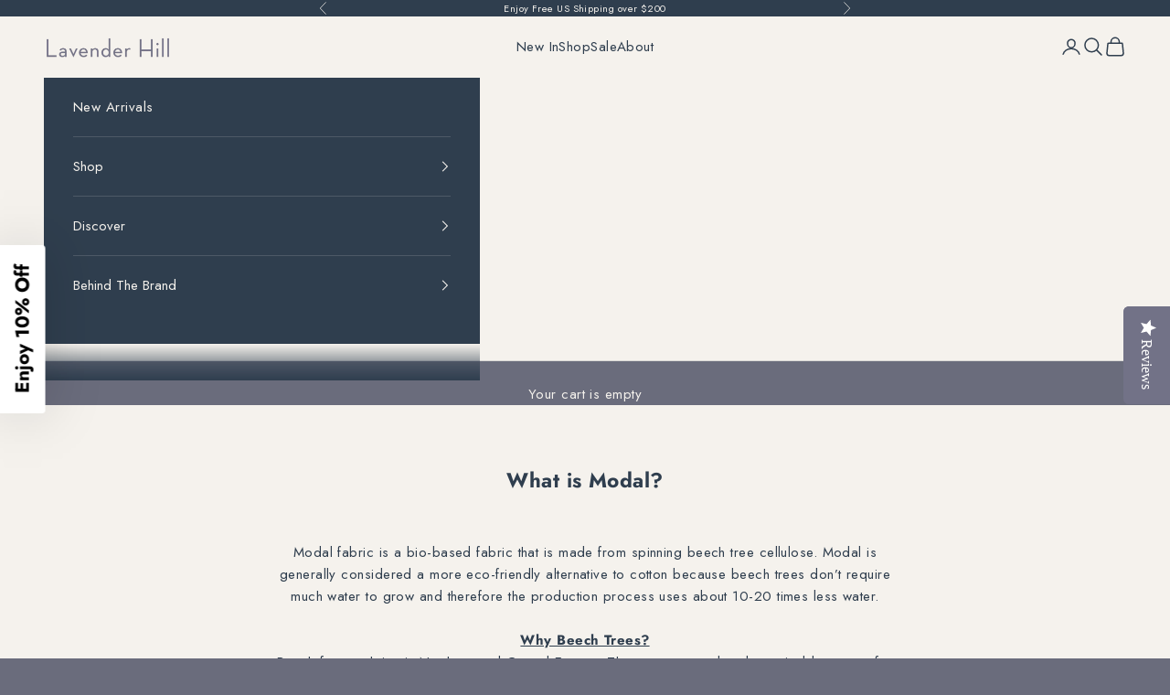

--- FILE ---
content_type: text/html; charset=utf-8
request_url: https://www.lavenderhillclothing.com/en-us/pages/what-is-modal
body_size: 43744
content:


<!doctype html><html lang="en" dir="ltr"><head><link rel="preconnect" href="https://live.visually-io.com/" crossorigin data-em-disable><link rel="dns-prefetch" href="https://live.visually-io.com/" data-em-disable><script>
(()=> {
    const env = 2;
    var store = "lavender-hill-clothing.myshopify.com";
    var alias = store.replace(".myshopify.com", "").replaceAll("-", "_").toUpperCase();
    var jitsuKey =  "js.2945973";
    window.loomi_ctx = {...(window.loomi_ctx || {}),storeAlias:alias,jitsuKey,env};
    
    
    
	
})()
</script><link href="https://live.visually-io.com/widgets/vsly-preact.min.js?k=js.2945973&e=2&s=LAVENDER_HILL_CLOTHING" rel="preload" as="script" data-em-disable><script type="text/javascript" src="https://live.visually-io.com/widgets/vsly-preact.min.js?k=js.2945973&e=2&s=LAVENDER_HILL_CLOTHING" data-em-disable></script><link href="https://live.visually-io.com/cf/LAVENDER_HILL_CLOTHING.js" rel="preload" as="script" data-em-disable><link href="https://live.visually-io.com/v/visually.js" rel="preload" as="script" data-em-disable><script type="text/javascript" src="https://live.visually-io.com/cf/LAVENDER_HILL_CLOTHING.js" data-em-disable></script><script type="text/javascript" src="https://live.visually-io.com/v/visually.js" data-em-disable></script><script defer type="text/javascript" src="https://live.visually-io.com/v/visually-a.js" data-em-disable></script><script src="//www.lavenderhillclothing.com/cdn/shop/files/pandectes-rules.js?v=9252119701257400181"></script><style></style><meta charset="utf-8"><meta name="viewport" content="width=device-width, initial-scale=1.0, height=device-height, minimum-scale=1.0, maximum-scale=5.0"><title>What is Modal fabric? Discover the eco-friendly fabric modal</title><meta name="description" content="Modal is generally considered a more eco-friendly alternative to cotton, it has a range of benefits including being an incredibly soft fabric, a breathable fabric, a durable fabric and having a natural stretch. Discover the difference between Modal and Lyocell."><link rel="canonical" href="https://www.lavenderhillclothing.com/en-us/pages/what-is-modal"><link rel="shortcut icon" href="//www.lavenderhillclothing.com/cdn/shop/files/LH_Favicon_2.png?v=1669757783&width=96"><link rel="apple-touch-icon" href="//www.lavenderhillclothing.com/cdn/shop/files/LH_Favicon_2.png?v=1669757783&width=180"><link rel="preconnect" href="https://fonts.shopifycdn.com" crossorigin><link rel="preload" href="//www.lavenderhillclothing.com/cdn/fonts/playfair_display/playfairdisplay_n4.9980f3e16959dc89137cc1369bfc3ae98af1deb9.woff2" as="font" type="font/woff2" crossorigin><link rel="preload" href="//www.lavenderhillclothing.com/cdn/fonts/jost/jost_n4.d47a1b6347ce4a4c9f437608011273009d91f2b7.woff2" as="font" type="font/woff2" crossorigin><meta property="og:type" content="website"><meta property="og:title" content="What is Modal fabric? Discover the eco-friendly fabric modal"><meta property="og:image" content="http://www.lavenderhillclothing.com/cdn/shop/files/Lavender_Hill_Logo_38a23aff-3666-44a0-a898-5f6010883735.png?v=1754384398&width=2048"><meta property="og:image:secure_url" content="https://www.lavenderhillclothing.com/cdn/shop/files/Lavender_Hill_Logo_38a23aff-3666-44a0-a898-5f6010883735.png?v=1754384398&width=2048"><meta property="og:image:width" content="1200"><meta property="og:image:height" content="628"><meta property="og:description" content="Modal is generally considered a more eco-friendly alternative to cotton, it has a range of benefits including being an incredibly soft fabric, a breathable fabric, a durable fabric and having a natural stretch. Discover the difference between Modal and Lyocell."><meta property="og:url" content="https://www.lavenderhillclothing.com/en-us/pages/what-is-modal"><meta property="og:site_name" content="Lavender Hill Clothing"><meta name="twitter:card" content="summary"><meta name="twitter:title" content="What is Modal fabric? Discover the eco-friendly fabric modal"><meta name="twitter:description" content="Modal is generally considered a more eco-friendly alternative to cotton, it has a range of benefits including being an incredibly soft fabric, a breathable fabric, a durable fabric and having a natural stretch. Discover the difference between Modal and Lyocell."><meta name="twitter:image" content="https://www.lavenderhillclothing.com/cdn/shop/files/Lavender_Hill_Logo_38a23aff-3666-44a0-a898-5f6010883735.png?crop=center&height=1200&v=1754384398&width=1200"><meta name="twitter:image:alt" content=""><script type="application/ld+json">
  {
    "@context": "https://schema.org",
    "@type": "BreadcrumbList",
    "itemListElement": [{
        "@type": "ListItem",
        "position": 1,
        "name": "Home",
        "item": "https://www.lavenderhillclothing.com"
      },{
            "@type": "ListItem",
            "position": 2,
            "name": "What is Modal?",
            "item": "https://www.lavenderhillclothing.com/en-us/pages/what-is-modal"
          }]
  }
</script><style> @font-face { font-family: "Playfair Display"; font-weight: 400; font-style: normal; font-display: fallback; src: url("//www.lavenderhillclothing.com/cdn/fonts/playfair_display/playfairdisplay_n4.9980f3e16959dc89137cc1369bfc3ae98af1deb9.woff2") format("woff2"),  url("//www.lavenderhillclothing.com/cdn/fonts/playfair_display/playfairdisplay_n4.c562b7c8e5637886a811d2a017f9e023166064ee.woff") format("woff");}@font-face { font-family: "Playfair Display"; font-weight: 400; font-style: italic; font-display: fallback; src: url("//www.lavenderhillclothing.com/cdn/fonts/playfair_display/playfairdisplay_i4.804ea8da9192aaed0368534aa085b3c1f3411619.woff2") format("woff2"),  url("//www.lavenderhillclothing.com/cdn/fonts/playfair_display/playfairdisplay_i4.5538cb7a825d13d8a2333cd8a94065a93a95c710.woff") format("woff");} @font-face { font-family: Jost; font-weight: 400; font-style: normal; font-display: fallback; src: url("//www.lavenderhillclothing.com/cdn/fonts/jost/jost_n4.d47a1b6347ce4a4c9f437608011273009d91f2b7.woff2") format("woff2"),  url("//www.lavenderhillclothing.com/cdn/fonts/jost/jost_n4.791c46290e672b3f85c3d1c651ef2efa3819eadd.woff") format("woff");}@font-face { font-family: Jost; font-weight: 400; font-style: italic; font-display: fallback; src: url("//www.lavenderhillclothing.com/cdn/fonts/jost/jost_i4.b690098389649750ada222b9763d55796c5283a5.woff2") format("woff2"),  url("//www.lavenderhillclothing.com/cdn/fonts/jost/jost_i4.fd766415a47e50b9e391ae7ec04e2ae25e7e28b0.woff") format("woff");}@font-face { font-family: Jost; font-weight: 700; font-style: normal; font-display: fallback; src: url("//www.lavenderhillclothing.com/cdn/fonts/jost/jost_n7.921dc18c13fa0b0c94c5e2517ffe06139c3615a3.woff2") format("woff2"),  url("//www.lavenderhillclothing.com/cdn/fonts/jost/jost_n7.cbfc16c98c1e195f46c536e775e4e959c5f2f22b.woff") format("woff");}@font-face { font-family: Jost; font-weight: 700; font-style: italic; font-display: fallback; src: url("//www.lavenderhillclothing.com/cdn/fonts/jost/jost_i7.d8201b854e41e19d7ed9b1a31fe4fe71deea6d3f.woff2") format("woff2"),  url("//www.lavenderhillclothing.com/cdn/fonts/jost/jost_i7.eae515c34e26b6c853efddc3fc0c552e0de63757.woff") format("woff");}:root {--container-max-width: 100%;  --container-xxs-max-width: 27.5rem; --container-xs-max-width: 42.5rem; --container-sm-max-width: 61.25rem; --container-md-max-width: 71.875rem; --container-lg-max-width: 78.75rem; --container-xl-max-width: 85rem; --container-gutter: 1.25rem;  --section-vertical-spacing: 2.5rem;  --section-vertical-spacing-tight:2.5rem;  --section-stack-gap:2.25rem;  --section-stack-gap-tight:2.25rem;  --form-gap: 1.25rem; --fieldset-gap: 1rem; --form-control-gap: 0.625rem; --checkbox-control-gap: 0.75rem; --input-padding-block: 0.65rem; --input-padding-inline: 0.8rem; --checkbox-size: 0.875rem;   --sticky-area-height: calc(var(--announcement-bar-is-sticky, 0) * var(--announcement-bar-height, 0px) + var(--header-is-sticky, 0) * var(--header-is-visible, 1) * var(--header-height, 0px));  --transform-logical-flip: 1;  --transform-origin-start: left;  --transform-origin-end: right;  --heading-font-family: "Playfair Display", serif;  --heading-font-weight: 400;  --heading-font-style: normal;  --heading-text-transform: uppercase;  --heading-letter-spacing: 0.18em;  --text-font-family: Jost, sans-serif;  --text-font-weight: 400;  --text-font-style: normal;  --text-letter-spacing: 0.03em;  --button-font: var(--text-font-style) var(--text-font-weight) var(--text-sm) / 1.65 var(--text-font-family);  --button-text-transform: uppercase;  --button-letter-spacing: 0.18em;  --text-heading-size-factor: 1.1;  --text-h1: max(0.6875rem, clamp(1.375rem, 1.146341463414634rem + 0.975609756097561vw, 2rem) * var(--text-heading-size-factor));  --text-h2: max(0.6875rem, clamp(1.25rem, 1.0670731707317074rem + 0.7804878048780488vw, 1.75rem) * var(--text-heading-size-factor));  --text-h3: max(0.6875rem, clamp(1.125rem, 1.0335365853658536rem + 0.3902439024390244vw, 1.375rem) * var(--text-heading-size-factor));  --text-h4: max(0.6875rem, clamp(1rem, 0.9542682926829268rem + 0.1951219512195122vw, 1.125rem) * var(--text-heading-size-factor));  --text-h5: calc(0.875rem * var(--text-heading-size-factor));  --text-h6: calc(0.75rem * var(--text-heading-size-factor));  --text-xs: 0.8125rem;  --text-sm: 0.875rem;  --text-base: 0.9375rem;  --text-lg: 1.0625rem;  --text-xl: 1.1875rem;  --rounded-full: 9999px;  --button-border-radius: 0.0rem;  --input-border-radius: 0.0rem;  --shadow-sm: 0 2px 8px rgb(0 0 0 / 0.05);  --shadow: 0 5px 15px rgb(0 0 0 / 0.05);  --shadow-md: 0 5px 30px rgb(0 0 0 / 0.05);  --shadow-block: px px px rgb(var(--text-primary) / 0.0);  --checkmark-svg-url: url(//www.lavenderhillclothing.com/cdn/shop/t/132/assets/checkmark.svg?v=121364529749204175471762233238);  --cursor-zoom-in-svg-url: url(//www.lavenderhillclothing.com/cdn/shop/t/132/assets/cursor-zoom-in.svg?v=79363274304962701531762233238); } [dir="rtl"]:root {--transform-logical-flip: -1;  --transform-origin-start: right;  --transform-origin-end: left; } @media screen and (min-width: 700px) {:root {--text-xs: 0.8125rem; --text-sm: 0.875rem; --text-base: 0.9375rem; --text-lg: 1.0625rem; --text-xl: 1.3125rem;  --container-gutter: 2rem;} } @media screen and (min-width: 1000px) {:root {--container-gutter: 3rem; --section-vertical-spacing: 4rem; --section-vertical-spacing-tight: 4rem; --section-stack-gap:3rem; --section-stack-gap-tight:3rem;} }:root {--page-overlay: 0 0 0 / 0.4;  --page-background: ;  --on-sale-text: 83 58 89;  --on-sale-badge-background: 83 58 89;  --on-sale-badge-text: 255 255 255;  --sold-out-badge-background: 239 239 239;  --sold-out-badge-text: 0 0 0 / 0.65;  --custom-badge-background: 47 74 101;  --custom-badge-text: 255 255 255;  --star-color: 28 28 28;  --success-background: 212 227 203;  --success-text: 48 122 7;  --warning-background: 253 241 224;  --warning-text: 237 138 0;  --error-background: 243 204 204;  --error-text: 203 43 43; }.color-scheme--scheme-1 { --accent: 47 62 78; --text-color: 47 62 78; --background: 245 242 237 / 1.0; --background-without-opacity: 245 242 237; --background-gradient: ;--border-color: 215 215 213; --button-background: 47 62 78; --button-text-color: 245 242 237;  --circle-button-background: 245 242 237; --circle-button-text-color: 28 28 28;}.shopify-section:has(.section-spacing.color-scheme--bg-bdafc9a7777bf8cec9f51e71cd7754c0) + .shopify-section:has(.section-spacing.color-scheme--bg-bdafc9a7777bf8cec9f51e71cd7754c0:not(.bordered-section)) .section-spacing { padding-block-start: 0;}.color-scheme--scheme-2 { --accent: 245 242 237; --text-color: 245 242 237; --background: 47 62 78 / 1.0; --background-without-opacity: 47 62 78; --background-gradient: ;--border-color: 77 89 102; --button-background: 245 242 237; --button-text-color: 47 62 78;  --circle-button-background: 245 242 237; --circle-button-text-color: 47 62 78;}.shopify-section:has(.section-spacing.color-scheme--bg-32c61d4c8fa65d78d1c48ab80a8be3c9) + .shopify-section:has(.section-spacing.color-scheme--bg-32c61d4c8fa65d78d1c48ab80a8be3c9:not(.bordered-section)) .section-spacing { padding-block-start: 0;}.color-scheme--scheme-3 { --accent: 245 242 237; --text-color: 245 242 237; --background: 106 108 124 / 1.0; --background-without-opacity: 106 108 124; --background-gradient: ;--border-color: 127 128 141; --button-background: 245 242 237; --button-text-color: 47 62 78;  --circle-button-background: 255 255 255; --circle-button-text-color: 47 62 78;}.shopify-section:has(.section-spacing.color-scheme--bg-950488b02a4802f1ad7c698461882c0f) + .shopify-section:has(.section-spacing.color-scheme--bg-950488b02a4802f1ad7c698461882c0f:not(.bordered-section)) .section-spacing { padding-block-start: 0;}.color-scheme--scheme-4 { --accent: 255 255 255; --text-color: 255 255 255; --background: 0 0 0 / 0.0; --background-without-opacity: 0 0 0; --background-gradient: ;--border-color: 255 255 255; --button-background: 255 255 255; --button-text-color: 28 28 28;  --circle-button-background: 255 255 255; --circle-button-text-color: 28 28 28;}.shopify-section:has(.section-spacing.color-scheme--bg-3671eee015764974ee0aef1536023e0f) + .shopify-section:has(.section-spacing.color-scheme--bg-3671eee015764974ee0aef1536023e0f:not(.bordered-section)) .section-spacing { padding-block-start: 0;}.color-scheme--dialog { --accent: 245 242 237; --text-color: 245 242 237; --background: 47 62 78 / 1.0; --background-without-opacity: 47 62 78; --background-gradient: ;--border-color: 77 89 102; --button-background: 245 242 237; --button-text-color: 47 62 78;  --circle-button-background: 245 242 237; --circle-button-text-color: 47 62 78;}</style><script>
  // This allows to expose several variables to the global scope, to be used in scripts
  window.themeVariables = {
    settings: {
      showPageTransition: null,
      pageType: "page",
      moneyFormat: "${{amount}}",
      moneyWithCurrencyFormat: "${{amount}} USD",
      currencyCodeEnabled: false,
      cartType: "drawer",
      staggerMenuApparition: true
    },

    strings: {
      addedToCart: "Added to your cart!",
      closeGallery: "Close gallery",
      zoomGallery: "Zoom picture",
      errorGallery: "Image cannot be loaded",
      shippingEstimatorNoResults: "Sorry, we do not ship to your address.",
      shippingEstimatorOneResult: "There is one shipping rate for your address:",
      shippingEstimatorMultipleResults: "There are several shipping rates for your address:",
      shippingEstimatorError: "One or more error occurred while retrieving shipping rates:",
      next: "Next",
      previous: "Previous"
    },

    mediaQueries: {
      'sm': 'screen and (min-width: 700px)',
      'md': 'screen and (min-width: 1000px)',
      'lg': 'screen and (min-width: 1150px)',
      'xl': 'screen and (min-width: 1400px)',
      '2xl': 'screen and (min-width: 1600px)',
      'sm-max': 'screen and (max-width: 699px)',
      'md-max': 'screen and (max-width: 999px)',
      'lg-max': 'screen and (max-width: 1149px)',
      'xl-max': 'screen and (max-width: 1399px)',
      '2xl-max': 'screen and (max-width: 1599px)',
      'motion-safe': '(prefers-reduced-motion: no-preference)',
      'motion-reduce': '(prefers-reduced-motion: reduce)',
      'supports-hover': 'screen and (pointer: fine)',
      'supports-touch': 'screen and (hover: none)'
    }
  };</script><script>
      if (!(HTMLScriptElement.supports && HTMLScriptElement.supports('importmap'))) {
        const importMapPolyfill = document.createElement('script');
        importMapPolyfill.async = true;
        importMapPolyfill.src = "//www.lavenderhillclothing.com/cdn/shop/t/132/assets/es-module-shims.min.js?v=133133393897716595401762233170";

        document.head.appendChild(importMapPolyfill);
      }
    </script><script type="importmap">{
        "imports": {
          "vendor": "//www.lavenderhillclothing.com/cdn/shop/t/132/assets/vendor.min.js?v=166833309358212501051762233170",
          "theme": "//www.lavenderhillclothing.com/cdn/shop/t/132/assets/theme.js?v=162176155039651599601762233170",
          "photoswipe": "//www.lavenderhillclothing.com/cdn/shop/t/132/assets/photoswipe.min.js?v=13374349288281597431762233170"
        }
      }
    </script><script type="module" src="//www.lavenderhillclothing.com/cdn/shop/t/132/assets/vendor.min.js?v=166833309358212501051762233170"></script><script type="module" src="//www.lavenderhillclothing.com/cdn/shop/t/132/assets/theme.js?v=162176155039651599601762233170"></script><script>window.performance && window.performance.mark && window.performance.mark('shopify.content_for_header.start');</script><meta name="google-site-verification" content="snRX-1HVGJ6fGYWj8Wqnuc1T0mdkJDtsqoxRsljh6PM"><meta id="shopify-digital-wallet" name="shopify-digital-wallet" content="/2945973/digital_wallets/dialog"><meta name="shopify-checkout-api-token" content="d9c3ad2c12f504b153cdd5b4c34a13fb"><meta id="in-context-paypal-metadata" data-shop-id="2945973" data-venmo-supported="false" data-environment="production" data-locale="en_US" data-paypal-v4="true" data-currency="USD"><link rel="alternate" hreflang="x-default" href="https://www.lavenderhillclothing.com/pages/what-is-modal"><link rel="alternate" hreflang="en" href="https://www.lavenderhillclothing.com/pages/what-is-modal"><link rel="alternate" hreflang="fr" href="https://www.lavenderhillclothing.com/fr/pages/quest-ce-que-le-modal"><link rel="alternate" hreflang="it" href="https://www.lavenderhillclothing.com/it/pages/cose-modale"><link rel="alternate" hreflang="da" href="https://www.lavenderhillclothing.com/da/pages/hvad-er-modalt"><link rel="alternate" hreflang="no" href="https://www.lavenderhillclothing.com/no/pages/hva-er-modalt"><link rel="alternate" hreflang="es" href="https://www.lavenderhillclothing.com/es/pages/que-es-modal"><link rel="alternate" hreflang="sv" href="https://www.lavenderhillclothing.com/sv/pages/vad-ar-modalt"><link rel="alternate" hreflang="ja" href="https://www.lavenderhillclothing.com/ja/pages/store-localization%2Fgeneric-dynamic-content-translation-6"><link rel="alternate" hreflang="de" href="https://www.lavenderhillclothing.com/de/pages/was-ist-modal"><link rel="alternate" hreflang="pt" href="https://www.lavenderhillclothing.com/pt/pages/o-que-e-modal"><link rel="alternate" hreflang="nl" href="https://www.lavenderhillclothing.com/nl/pages/wat-is-het-modaal"><link rel="alternate" hreflang="en-AU" href="https://www.lavenderhillclothing.com/en-au/pages/what-is-modal"><link rel="alternate" hreflang="it-AU" href="https://www.lavenderhillclothing.com/it-au/pages/cose-modale"><link rel="alternate" hreflang="da-AU" href="https://www.lavenderhillclothing.com/da-au/pages/hvad-er-modalt"><link rel="alternate" hreflang="no-AU" href="https://www.lavenderhillclothing.com/no-au/pages/hva-er-modalt"><link rel="alternate" hreflang="es-AU" href="https://www.lavenderhillclothing.com/es-au/pages/que-es-modal"><link rel="alternate" hreflang="sv-AU" href="https://www.lavenderhillclothing.com/sv-au/pages/vad-ar-modalt"><link rel="alternate" hreflang="ja-AU" href="https://www.lavenderhillclothing.com/ja-au/pages/store-localization%2Fgeneric-dynamic-content-translation-6"><link rel="alternate" hreflang="en-CA" href="https://www.lavenderhillclothing.com/en-ca/pages/what-is-modal"><link rel="alternate" hreflang="fr-CA" href="https://www.lavenderhillclothing.com/fr-ca/pages/quest-ce-que-le-modal"><link rel="alternate" hreflang="de-CA" href="https://www.lavenderhillclothing.com/de-ca/pages/was-ist-modal"><link rel="alternate" hreflang="it-CA" href="https://www.lavenderhillclothing.com/it-ca/pages/cose-modale"><link rel="alternate" hreflang="no-CA" href="https://www.lavenderhillclothing.com/no-ca/pages/hva-er-modalt"><link rel="alternate" hreflang="es-CA" href="https://www.lavenderhillclothing.com/es-ca/pages/que-es-modal"><link rel="alternate" hreflang="sv-CA" href="https://www.lavenderhillclothing.com/sv-ca/pages/vad-ar-modalt"><link rel="alternate" hreflang="ja-CA" href="https://www.lavenderhillclothing.com/ja-ca/pages/store-localization%2Fgeneric-dynamic-content-translation-6"><link rel="alternate" hreflang="en-DK" href="https://www.lavenderhillclothing.com/en-dk/pages/what-is-modal"><link rel="alternate" hreflang="de-DK" href="https://www.lavenderhillclothing.com/de-dk/pages/was-ist-modal"><link rel="alternate" hreflang="it-DK" href="https://www.lavenderhillclothing.com/it-dk/pages/cose-modale"><link rel="alternate" hreflang="no-DK" href="https://www.lavenderhillclothing.com/no-dk/pages/hva-er-modalt"><link rel="alternate" hreflang="es-DK" href="https://www.lavenderhillclothing.com/es-dk/pages/que-es-modal"><link rel="alternate" hreflang="sv-DK" href="https://www.lavenderhillclothing.com/sv-dk/pages/vad-ar-modalt"><link rel="alternate" hreflang="ja-DK" href="https://www.lavenderhillclothing.com/ja-dk/pages/store-localization%2Fgeneric-dynamic-content-translation-6"><link rel="alternate" hreflang="en-HK" href="https://www.lavenderhillclothing.com/en-hk/pages/what-is-modal"><link rel="alternate" hreflang="sv-HK" href="https://www.lavenderhillclothing.com/sv-hk/pages/vad-ar-modalt"><link rel="alternate" hreflang="en-JP" href="https://www.lavenderhillclothing.com/en-jp/pages/what-is-modal"><link rel="alternate" hreflang="ja-JP" href="https://www.lavenderhillclothing.com/ja-jp/pages/store-localization%2Fgeneric-dynamic-content-translation-6"><link rel="alternate" hreflang="it-JP" href="https://www.lavenderhillclothing.com/it-jp/pages/cose-modale"><link rel="alternate" hreflang="da-JP" href="https://www.lavenderhillclothing.com/da-jp/pages/hvad-er-modalt"><link rel="alternate" hreflang="no-JP" href="https://www.lavenderhillclothing.com/no-jp/pages/hva-er-modalt"><link rel="alternate" hreflang="es-JP" href="https://www.lavenderhillclothing.com/es-jp/pages/que-es-modal"><link rel="alternate" hreflang="sv-JP" href="https://www.lavenderhillclothing.com/sv-jp/pages/vad-ar-modalt"><link rel="alternate" hreflang="en-NZ" href="https://www.lavenderhillclothing.com/en-nz/pages/what-is-modal"><link rel="alternate" hreflang="it-NZ" href="https://www.lavenderhillclothing.com/it-nz/pages/cose-modale"><link rel="alternate" hreflang="da-NZ" href="https://www.lavenderhillclothing.com/da-nz/pages/hvad-er-modalt"><link rel="alternate" hreflang="no-NZ" href="https://www.lavenderhillclothing.com/no-nz/pages/hva-er-modalt"><link rel="alternate" hreflang="es-NZ" href="https://www.lavenderhillclothing.com/es-nz/pages/que-es-modal"><link rel="alternate" hreflang="sv-NZ" href="https://www.lavenderhillclothing.com/sv-nz/pages/vad-ar-modalt"><link rel="alternate" hreflang="ja-NZ" href="https://www.lavenderhillclothing.com/ja-nz/pages/store-localization%2Fgeneric-dynamic-content-translation-6"><link rel="alternate" hreflang="en-SE" href="https://www.lavenderhillclothing.com/en-se/pages/what-is-modal"><link rel="alternate" hreflang="fr-SE" href="https://www.lavenderhillclothing.com/fr-se/pages/quest-ce-que-le-modal"><link rel="alternate" hreflang="sv-SE" href="https://www.lavenderhillclothing.com/sv-se/pages/vad-ar-modalt"><link rel="alternate" hreflang="de-SE" href="https://www.lavenderhillclothing.com/de-se/pages/was-ist-modal"><link rel="alternate" hreflang="it-SE" href="https://www.lavenderhillclothing.com/it-se/pages/cose-modale"><link rel="alternate" hreflang="no-SE" href="https://www.lavenderhillclothing.com/no-se/pages/hva-er-modalt"><link rel="alternate" hreflang="es-SE" href="https://www.lavenderhillclothing.com/es-se/pages/que-es-modal"><link rel="alternate" hreflang="ja-SE" href="https://www.lavenderhillclothing.com/ja-se/pages/store-localization%2Fgeneric-dynamic-content-translation-6"><link rel="alternate" hreflang="en-SG" href="https://www.lavenderhillclothing.com/en-sg/pages/what-is-modal"><link rel="alternate" hreflang="it-SG" href="https://www.lavenderhillclothing.com/it-sg/pages/cose-modale"><link rel="alternate" hreflang="da-SG" href="https://www.lavenderhillclothing.com/da-sg/pages/hvad-er-modalt"><link rel="alternate" hreflang="no-SG" href="https://www.lavenderhillclothing.com/no-sg/pages/hva-er-modalt"><link rel="alternate" hreflang="es-SG" href="https://www.lavenderhillclothing.com/es-sg/pages/que-es-modal"><link rel="alternate" hreflang="sv-SG" href="https://www.lavenderhillclothing.com/sv-sg/pages/vad-ar-modalt"><link rel="alternate" hreflang="ja-SG" href="https://www.lavenderhillclothing.com/ja-sg/pages/store-localization%2Fgeneric-dynamic-content-translation-6"><link rel="alternate" hreflang="en-US" href="https://www.lavenderhillclothing.com/en-us/pages/what-is-modal"><link rel="alternate" hreflang="fr-US" href="https://www.lavenderhillclothing.com/fr-us/pages/quest-ce-que-le-modal"><link rel="alternate" hreflang="it-US" href="https://www.lavenderhillclothing.com/it-us/pages/cose-modale"><link rel="alternate" hreflang="da-US" href="https://www.lavenderhillclothing.com/da-us/pages/hvad-er-modalt"><link rel="alternate" hreflang="no-US" href="https://www.lavenderhillclothing.com/no-us/pages/hva-er-modalt"><link rel="alternate" hreflang="es-US" href="https://www.lavenderhillclothing.com/es-us/pages/que-es-modal"><link rel="alternate" hreflang="sv-US" href="https://www.lavenderhillclothing.com/sv-us/pages/vad-ar-modalt"><link rel="alternate" hreflang="ja-US" href="https://www.lavenderhillclothing.com/ja-us/pages/store-localization%2Fgeneric-dynamic-content-translation-6"><link rel="alternate" hreflang="en-AX" href="https://www.lavenderhillclothing.com/en-eu/pages/what-is-modal"><link rel="alternate" hreflang="de-AX" href="https://www.lavenderhillclothing.com/de-eu/pages/was-ist-modal"><link rel="alternate" hreflang="da-AX" href="https://www.lavenderhillclothing.com/da-eu/pages/hvad-er-modalt"><link rel="alternate" hreflang="no-AX" href="https://www.lavenderhillclothing.com/no-eu/pages/hva-er-modalt"><link rel="alternate" hreflang="sv-AX" href="https://www.lavenderhillclothing.com/sv-eu/pages/vad-ar-modalt"><link rel="alternate" hreflang="ja-AX" href="https://www.lavenderhillclothing.com/ja-eu/pages/store-localization%2Fgeneric-dynamic-content-translation-6"><link rel="alternate" hreflang="fr-AX" href="https://www.lavenderhillclothing.com/fr-eu/pages/quest-ce-que-le-modal"><link rel="alternate" hreflang="en-AD" href="https://www.lavenderhillclothing.com/en-eu/pages/what-is-modal"><link rel="alternate" hreflang="de-AD" href="https://www.lavenderhillclothing.com/de-eu/pages/was-ist-modal"><link rel="alternate" hreflang="da-AD" href="https://www.lavenderhillclothing.com/da-eu/pages/hvad-er-modalt"><link rel="alternate" hreflang="no-AD" href="https://www.lavenderhillclothing.com/no-eu/pages/hva-er-modalt"><link rel="alternate" hreflang="sv-AD" href="https://www.lavenderhillclothing.com/sv-eu/pages/vad-ar-modalt"><link rel="alternate" hreflang="ja-AD" href="https://www.lavenderhillclothing.com/ja-eu/pages/store-localization%2Fgeneric-dynamic-content-translation-6"><link rel="alternate" hreflang="fr-AD" href="https://www.lavenderhillclothing.com/fr-eu/pages/quest-ce-que-le-modal"><link rel="alternate" hreflang="en-AT" href="https://www.lavenderhillclothing.com/en-eu/pages/what-is-modal"><link rel="alternate" hreflang="de-AT" href="https://www.lavenderhillclothing.com/de-eu/pages/was-ist-modal"><link rel="alternate" hreflang="da-AT" href="https://www.lavenderhillclothing.com/da-eu/pages/hvad-er-modalt"><link rel="alternate" hreflang="no-AT" href="https://www.lavenderhillclothing.com/no-eu/pages/hva-er-modalt"><link rel="alternate" hreflang="sv-AT" href="https://www.lavenderhillclothing.com/sv-eu/pages/vad-ar-modalt"><link rel="alternate" hreflang="ja-AT" href="https://www.lavenderhillclothing.com/ja-eu/pages/store-localization%2Fgeneric-dynamic-content-translation-6"><link rel="alternate" hreflang="fr-AT" href="https://www.lavenderhillclothing.com/fr-eu/pages/quest-ce-que-le-modal"><link rel="alternate" hreflang="en-BE" href="https://www.lavenderhillclothing.com/en-eu/pages/what-is-modal"><link rel="alternate" hreflang="de-BE" href="https://www.lavenderhillclothing.com/de-eu/pages/was-ist-modal"><link rel="alternate" hreflang="da-BE" href="https://www.lavenderhillclothing.com/da-eu/pages/hvad-er-modalt"><link rel="alternate" hreflang="no-BE" href="https://www.lavenderhillclothing.com/no-eu/pages/hva-er-modalt"><link rel="alternate" hreflang="sv-BE" href="https://www.lavenderhillclothing.com/sv-eu/pages/vad-ar-modalt"><link rel="alternate" hreflang="ja-BE" href="https://www.lavenderhillclothing.com/ja-eu/pages/store-localization%2Fgeneric-dynamic-content-translation-6"><link rel="alternate" hreflang="fr-BE" href="https://www.lavenderhillclothing.com/fr-eu/pages/quest-ce-que-le-modal"><link rel="alternate" hreflang="en-EE" href="https://www.lavenderhillclothing.com/en-eu/pages/what-is-modal"><link rel="alternate" hreflang="de-EE" href="https://www.lavenderhillclothing.com/de-eu/pages/was-ist-modal"><link rel="alternate" hreflang="da-EE" href="https://www.lavenderhillclothing.com/da-eu/pages/hvad-er-modalt"><link rel="alternate" hreflang="no-EE" href="https://www.lavenderhillclothing.com/no-eu/pages/hva-er-modalt"><link rel="alternate" hreflang="sv-EE" href="https://www.lavenderhillclothing.com/sv-eu/pages/vad-ar-modalt"><link rel="alternate" hreflang="ja-EE" href="https://www.lavenderhillclothing.com/ja-eu/pages/store-localization%2Fgeneric-dynamic-content-translation-6"><link rel="alternate" hreflang="fr-EE" href="https://www.lavenderhillclothing.com/fr-eu/pages/quest-ce-que-le-modal"><link rel="alternate" hreflang="en-FI" href="https://www.lavenderhillclothing.com/en-eu/pages/what-is-modal"><link rel="alternate" hreflang="de-FI" href="https://www.lavenderhillclothing.com/de-eu/pages/was-ist-modal"><link rel="alternate" hreflang="da-FI" href="https://www.lavenderhillclothing.com/da-eu/pages/hvad-er-modalt"><link rel="alternate" hreflang="no-FI" href="https://www.lavenderhillclothing.com/no-eu/pages/hva-er-modalt"><link rel="alternate" hreflang="sv-FI" href="https://www.lavenderhillclothing.com/sv-eu/pages/vad-ar-modalt"><link rel="alternate" hreflang="ja-FI" href="https://www.lavenderhillclothing.com/ja-eu/pages/store-localization%2Fgeneric-dynamic-content-translation-6"><link rel="alternate" hreflang="fr-FI" href="https://www.lavenderhillclothing.com/fr-eu/pages/quest-ce-que-le-modal"><link rel="alternate" hreflang="en-GR" href="https://www.lavenderhillclothing.com/en-eu/pages/what-is-modal"><link rel="alternate" hreflang="de-GR" href="https://www.lavenderhillclothing.com/de-eu/pages/was-ist-modal"><link rel="alternate" hreflang="da-GR" href="https://www.lavenderhillclothing.com/da-eu/pages/hvad-er-modalt"><link rel="alternate" hreflang="no-GR" href="https://www.lavenderhillclothing.com/no-eu/pages/hva-er-modalt"><link rel="alternate" hreflang="sv-GR" href="https://www.lavenderhillclothing.com/sv-eu/pages/vad-ar-modalt"><link rel="alternate" hreflang="ja-GR" href="https://www.lavenderhillclothing.com/ja-eu/pages/store-localization%2Fgeneric-dynamic-content-translation-6"><link rel="alternate" hreflang="fr-GR" href="https://www.lavenderhillclothing.com/fr-eu/pages/quest-ce-que-le-modal"><link rel="alternate" hreflang="en-VA" href="https://www.lavenderhillclothing.com/en-eu/pages/what-is-modal"><link rel="alternate" hreflang="de-VA" href="https://www.lavenderhillclothing.com/de-eu/pages/was-ist-modal"><link rel="alternate" hreflang="da-VA" href="https://www.lavenderhillclothing.com/da-eu/pages/hvad-er-modalt"><link rel="alternate" hreflang="no-VA" href="https://www.lavenderhillclothing.com/no-eu/pages/hva-er-modalt"><link rel="alternate" hreflang="sv-VA" href="https://www.lavenderhillclothing.com/sv-eu/pages/vad-ar-modalt"><link rel="alternate" hreflang="ja-VA" href="https://www.lavenderhillclothing.com/ja-eu/pages/store-localization%2Fgeneric-dynamic-content-translation-6"><link rel="alternate" hreflang="fr-VA" href="https://www.lavenderhillclothing.com/fr-eu/pages/quest-ce-que-le-modal"><link rel="alternate" hreflang="en-XK" href="https://www.lavenderhillclothing.com/en-eu/pages/what-is-modal"><link rel="alternate" hreflang="de-XK" href="https://www.lavenderhillclothing.com/de-eu/pages/was-ist-modal"><link rel="alternate" hreflang="da-XK" href="https://www.lavenderhillclothing.com/da-eu/pages/hvad-er-modalt"><link rel="alternate" hreflang="no-XK" href="https://www.lavenderhillclothing.com/no-eu/pages/hva-er-modalt"><link rel="alternate" hreflang="sv-XK" href="https://www.lavenderhillclothing.com/sv-eu/pages/vad-ar-modalt"><link rel="alternate" hreflang="ja-XK" href="https://www.lavenderhillclothing.com/ja-eu/pages/store-localization%2Fgeneric-dynamic-content-translation-6"><link rel="alternate" hreflang="fr-XK" href="https://www.lavenderhillclothing.com/fr-eu/pages/quest-ce-que-le-modal"><link rel="alternate" hreflang="en-LV" href="https://www.lavenderhillclothing.com/en-eu/pages/what-is-modal"><link rel="alternate" hreflang="de-LV" href="https://www.lavenderhillclothing.com/de-eu/pages/was-ist-modal"><link rel="alternate" hreflang="da-LV" href="https://www.lavenderhillclothing.com/da-eu/pages/hvad-er-modalt"><link rel="alternate" hreflang="no-LV" href="https://www.lavenderhillclothing.com/no-eu/pages/hva-er-modalt"><link rel="alternate" hreflang="sv-LV" href="https://www.lavenderhillclothing.com/sv-eu/pages/vad-ar-modalt"><link rel="alternate" hreflang="ja-LV" href="https://www.lavenderhillclothing.com/ja-eu/pages/store-localization%2Fgeneric-dynamic-content-translation-6"><link rel="alternate" hreflang="fr-LV" href="https://www.lavenderhillclothing.com/fr-eu/pages/quest-ce-que-le-modal"><link rel="alternate" hreflang="en-LT" href="https://www.lavenderhillclothing.com/en-eu/pages/what-is-modal"><link rel="alternate" hreflang="de-LT" href="https://www.lavenderhillclothing.com/de-eu/pages/was-ist-modal"><link rel="alternate" hreflang="da-LT" href="https://www.lavenderhillclothing.com/da-eu/pages/hvad-er-modalt"><link rel="alternate" hreflang="no-LT" href="https://www.lavenderhillclothing.com/no-eu/pages/hva-er-modalt"><link rel="alternate" hreflang="sv-LT" href="https://www.lavenderhillclothing.com/sv-eu/pages/vad-ar-modalt"><link rel="alternate" hreflang="ja-LT" href="https://www.lavenderhillclothing.com/ja-eu/pages/store-localization%2Fgeneric-dynamic-content-translation-6"><link rel="alternate" hreflang="fr-LT" href="https://www.lavenderhillclothing.com/fr-eu/pages/quest-ce-que-le-modal"><link rel="alternate" hreflang="en-LU" href="https://www.lavenderhillclothing.com/en-eu/pages/what-is-modal"><link rel="alternate" hreflang="de-LU" href="https://www.lavenderhillclothing.com/de-eu/pages/was-ist-modal"><link rel="alternate" hreflang="da-LU" href="https://www.lavenderhillclothing.com/da-eu/pages/hvad-er-modalt"><link rel="alternate" hreflang="no-LU" href="https://www.lavenderhillclothing.com/no-eu/pages/hva-er-modalt"><link rel="alternate" hreflang="sv-LU" href="https://www.lavenderhillclothing.com/sv-eu/pages/vad-ar-modalt"><link rel="alternate" hreflang="ja-LU" href="https://www.lavenderhillclothing.com/ja-eu/pages/store-localization%2Fgeneric-dynamic-content-translation-6"><link rel="alternate" hreflang="fr-LU" href="https://www.lavenderhillclothing.com/fr-eu/pages/quest-ce-que-le-modal"><link rel="alternate" hreflang="en-MT" href="https://www.lavenderhillclothing.com/en-eu/pages/what-is-modal"><link rel="alternate" hreflang="de-MT" href="https://www.lavenderhillclothing.com/de-eu/pages/was-ist-modal"><link rel="alternate" hreflang="da-MT" href="https://www.lavenderhillclothing.com/da-eu/pages/hvad-er-modalt"><link rel="alternate" hreflang="no-MT" href="https://www.lavenderhillclothing.com/no-eu/pages/hva-er-modalt"><link rel="alternate" hreflang="sv-MT" href="https://www.lavenderhillclothing.com/sv-eu/pages/vad-ar-modalt"><link rel="alternate" hreflang="ja-MT" href="https://www.lavenderhillclothing.com/ja-eu/pages/store-localization%2Fgeneric-dynamic-content-translation-6"><link rel="alternate" hreflang="fr-MT" href="https://www.lavenderhillclothing.com/fr-eu/pages/quest-ce-que-le-modal"><link rel="alternate" hreflang="en-MC" href="https://www.lavenderhillclothing.com/en-eu/pages/what-is-modal"><link rel="alternate" hreflang="de-MC" href="https://www.lavenderhillclothing.com/de-eu/pages/was-ist-modal"><link rel="alternate" hreflang="da-MC" href="https://www.lavenderhillclothing.com/da-eu/pages/hvad-er-modalt"><link rel="alternate" hreflang="no-MC" href="https://www.lavenderhillclothing.com/no-eu/pages/hva-er-modalt"><link rel="alternate" hreflang="sv-MC" href="https://www.lavenderhillclothing.com/sv-eu/pages/vad-ar-modalt"><link rel="alternate" hreflang="ja-MC" href="https://www.lavenderhillclothing.com/ja-eu/pages/store-localization%2Fgeneric-dynamic-content-translation-6"><link rel="alternate" hreflang="fr-MC" href="https://www.lavenderhillclothing.com/fr-eu/pages/quest-ce-que-le-modal"><link rel="alternate" hreflang="en-ME" href="https://www.lavenderhillclothing.com/en-eu/pages/what-is-modal"><link rel="alternate" hreflang="de-ME" href="https://www.lavenderhillclothing.com/de-eu/pages/was-ist-modal"><link rel="alternate" hreflang="da-ME" href="https://www.lavenderhillclothing.com/da-eu/pages/hvad-er-modalt"><link rel="alternate" hreflang="no-ME" href="https://www.lavenderhillclothing.com/no-eu/pages/hva-er-modalt"><link rel="alternate" hreflang="sv-ME" href="https://www.lavenderhillclothing.com/sv-eu/pages/vad-ar-modalt"><link rel="alternate" hreflang="ja-ME" href="https://www.lavenderhillclothing.com/ja-eu/pages/store-localization%2Fgeneric-dynamic-content-translation-6"><link rel="alternate" hreflang="fr-ME" href="https://www.lavenderhillclothing.com/fr-eu/pages/quest-ce-que-le-modal"><link rel="alternate" hreflang="en-SM" href="https://www.lavenderhillclothing.com/en-eu/pages/what-is-modal"><link rel="alternate" hreflang="de-SM" href="https://www.lavenderhillclothing.com/de-eu/pages/was-ist-modal"><link rel="alternate" hreflang="da-SM" href="https://www.lavenderhillclothing.com/da-eu/pages/hvad-er-modalt"><link rel="alternate" hreflang="no-SM" href="https://www.lavenderhillclothing.com/no-eu/pages/hva-er-modalt"><link rel="alternate" hreflang="sv-SM" href="https://www.lavenderhillclothing.com/sv-eu/pages/vad-ar-modalt"><link rel="alternate" hreflang="ja-SM" href="https://www.lavenderhillclothing.com/ja-eu/pages/store-localization%2Fgeneric-dynamic-content-translation-6"><link rel="alternate" hreflang="fr-SM" href="https://www.lavenderhillclothing.com/fr-eu/pages/quest-ce-que-le-modal"><link rel="alternate" hreflang="en-SK" href="https://www.lavenderhillclothing.com/en-eu/pages/what-is-modal"><link rel="alternate" hreflang="de-SK" href="https://www.lavenderhillclothing.com/de-eu/pages/was-ist-modal"><link rel="alternate" hreflang="da-SK" href="https://www.lavenderhillclothing.com/da-eu/pages/hvad-er-modalt"><link rel="alternate" hreflang="no-SK" href="https://www.lavenderhillclothing.com/no-eu/pages/hva-er-modalt"><link rel="alternate" hreflang="sv-SK" href="https://www.lavenderhillclothing.com/sv-eu/pages/vad-ar-modalt"><link rel="alternate" hreflang="ja-SK" href="https://www.lavenderhillclothing.com/ja-eu/pages/store-localization%2Fgeneric-dynamic-content-translation-6"><link rel="alternate" hreflang="fr-SK" href="https://www.lavenderhillclothing.com/fr-eu/pages/quest-ce-que-le-modal"><link rel="alternate" hreflang="en-SI" href="https://www.lavenderhillclothing.com/en-eu/pages/what-is-modal"><link rel="alternate" hreflang="de-SI" href="https://www.lavenderhillclothing.com/de-eu/pages/was-ist-modal"><link rel="alternate" hreflang="da-SI" href="https://www.lavenderhillclothing.com/da-eu/pages/hvad-er-modalt"><link rel="alternate" hreflang="no-SI" href="https://www.lavenderhillclothing.com/no-eu/pages/hva-er-modalt"><link rel="alternate" hreflang="sv-SI" href="https://www.lavenderhillclothing.com/sv-eu/pages/vad-ar-modalt"><link rel="alternate" hreflang="ja-SI" href="https://www.lavenderhillclothing.com/ja-eu/pages/store-localization%2Fgeneric-dynamic-content-translation-6"><link rel="alternate" hreflang="fr-SI" href="https://www.lavenderhillclothing.com/fr-eu/pages/quest-ce-que-le-modal"><link rel="alternate" hreflang="en-AL" href="https://www.lavenderhillclothing.com/en-eu/pages/what-is-modal"><link rel="alternate" hreflang="de-AL" href="https://www.lavenderhillclothing.com/de-eu/pages/was-ist-modal"><link rel="alternate" hreflang="da-AL" href="https://www.lavenderhillclothing.com/da-eu/pages/hvad-er-modalt"><link rel="alternate" hreflang="no-AL" href="https://www.lavenderhillclothing.com/no-eu/pages/hva-er-modalt"><link rel="alternate" hreflang="sv-AL" href="https://www.lavenderhillclothing.com/sv-eu/pages/vad-ar-modalt"><link rel="alternate" hreflang="ja-AL" href="https://www.lavenderhillclothing.com/ja-eu/pages/store-localization%2Fgeneric-dynamic-content-translation-6"><link rel="alternate" hreflang="fr-AL" href="https://www.lavenderhillclothing.com/fr-eu/pages/quest-ce-que-le-modal"><link rel="alternate" hreflang="en-BA" href="https://www.lavenderhillclothing.com/en-eu/pages/what-is-modal"><link rel="alternate" hreflang="de-BA" href="https://www.lavenderhillclothing.com/de-eu/pages/was-ist-modal"><link rel="alternate" hreflang="da-BA" href="https://www.lavenderhillclothing.com/da-eu/pages/hvad-er-modalt"><link rel="alternate" hreflang="no-BA" href="https://www.lavenderhillclothing.com/no-eu/pages/hva-er-modalt"><link rel="alternate" hreflang="sv-BA" href="https://www.lavenderhillclothing.com/sv-eu/pages/vad-ar-modalt"><link rel="alternate" hreflang="ja-BA" href="https://www.lavenderhillclothing.com/ja-eu/pages/store-localization%2Fgeneric-dynamic-content-translation-6"><link rel="alternate" hreflang="fr-BA" href="https://www.lavenderhillclothing.com/fr-eu/pages/quest-ce-que-le-modal"><link rel="alternate" hreflang="en-BG" href="https://www.lavenderhillclothing.com/en-eu/pages/what-is-modal"><link rel="alternate" hreflang="de-BG" href="https://www.lavenderhillclothing.com/de-eu/pages/was-ist-modal"><link rel="alternate" hreflang="da-BG" href="https://www.lavenderhillclothing.com/da-eu/pages/hvad-er-modalt"><link rel="alternate" hreflang="no-BG" href="https://www.lavenderhillclothing.com/no-eu/pages/hva-er-modalt"><link rel="alternate" hreflang="sv-BG" href="https://www.lavenderhillclothing.com/sv-eu/pages/vad-ar-modalt"><link rel="alternate" hreflang="ja-BG" href="https://www.lavenderhillclothing.com/ja-eu/pages/store-localization%2Fgeneric-dynamic-content-translation-6"><link rel="alternate" hreflang="fr-BG" href="https://www.lavenderhillclothing.com/fr-eu/pages/quest-ce-que-le-modal"><link rel="alternate" hreflang="en-BY" href="https://www.lavenderhillclothing.com/en-eu/pages/what-is-modal"><link rel="alternate" hreflang="de-BY" href="https://www.lavenderhillclothing.com/de-eu/pages/was-ist-modal"><link rel="alternate" hreflang="da-BY" href="https://www.lavenderhillclothing.com/da-eu/pages/hvad-er-modalt"><link rel="alternate" hreflang="no-BY" href="https://www.lavenderhillclothing.com/no-eu/pages/hva-er-modalt"><link rel="alternate" hreflang="sv-BY" href="https://www.lavenderhillclothing.com/sv-eu/pages/vad-ar-modalt"><link rel="alternate" hreflang="ja-BY" href="https://www.lavenderhillclothing.com/ja-eu/pages/store-localization%2Fgeneric-dynamic-content-translation-6"><link rel="alternate" hreflang="fr-BY" href="https://www.lavenderhillclothing.com/fr-eu/pages/quest-ce-que-le-modal"><link rel="alternate" hreflang="en-CZ" href="https://www.lavenderhillclothing.com/en-eu/pages/what-is-modal"><link rel="alternate" hreflang="de-CZ" href="https://www.lavenderhillclothing.com/de-eu/pages/was-ist-modal"><link rel="alternate" hreflang="da-CZ" href="https://www.lavenderhillclothing.com/da-eu/pages/hvad-er-modalt"><link rel="alternate" hreflang="no-CZ" href="https://www.lavenderhillclothing.com/no-eu/pages/hva-er-modalt"><link rel="alternate" hreflang="sv-CZ" href="https://www.lavenderhillclothing.com/sv-eu/pages/vad-ar-modalt"><link rel="alternate" hreflang="ja-CZ" href="https://www.lavenderhillclothing.com/ja-eu/pages/store-localization%2Fgeneric-dynamic-content-translation-6"><link rel="alternate" hreflang="fr-CZ" href="https://www.lavenderhillclothing.com/fr-eu/pages/quest-ce-que-le-modal"><link rel="alternate" hreflang="en-FO" href="https://www.lavenderhillclothing.com/en-eu/pages/what-is-modal"><link rel="alternate" hreflang="de-FO" href="https://www.lavenderhillclothing.com/de-eu/pages/was-ist-modal"><link rel="alternate" hreflang="da-FO" href="https://www.lavenderhillclothing.com/da-eu/pages/hvad-er-modalt"><link rel="alternate" hreflang="no-FO" href="https://www.lavenderhillclothing.com/no-eu/pages/hva-er-modalt"><link rel="alternate" hreflang="sv-FO" href="https://www.lavenderhillclothing.com/sv-eu/pages/vad-ar-modalt"><link rel="alternate" hreflang="ja-FO" href="https://www.lavenderhillclothing.com/ja-eu/pages/store-localization%2Fgeneric-dynamic-content-translation-6"><link rel="alternate" hreflang="fr-FO" href="https://www.lavenderhillclothing.com/fr-eu/pages/quest-ce-que-le-modal"><link rel="alternate" hreflang="en-GG" href="https://www.lavenderhillclothing.com/en-eu/pages/what-is-modal"><link rel="alternate" hreflang="de-GG" href="https://www.lavenderhillclothing.com/de-eu/pages/was-ist-modal"><link rel="alternate" hreflang="da-GG" href="https://www.lavenderhillclothing.com/da-eu/pages/hvad-er-modalt"><link rel="alternate" hreflang="no-GG" href="https://www.lavenderhillclothing.com/no-eu/pages/hva-er-modalt"><link rel="alternate" hreflang="sv-GG" href="https://www.lavenderhillclothing.com/sv-eu/pages/vad-ar-modalt"><link rel="alternate" hreflang="ja-GG" href="https://www.lavenderhillclothing.com/ja-eu/pages/store-localization%2Fgeneric-dynamic-content-translation-6"><link rel="alternate" hreflang="fr-GG" href="https://www.lavenderhillclothing.com/fr-eu/pages/quest-ce-que-le-modal"><link rel="alternate" hreflang="en-GI" href="https://www.lavenderhillclothing.com/en-eu/pages/what-is-modal"><link rel="alternate" hreflang="de-GI" href="https://www.lavenderhillclothing.com/de-eu/pages/was-ist-modal"><link rel="alternate" hreflang="da-GI" href="https://www.lavenderhillclothing.com/da-eu/pages/hvad-er-modalt"><link rel="alternate" hreflang="no-GI" href="https://www.lavenderhillclothing.com/no-eu/pages/hva-er-modalt"><link rel="alternate" hreflang="sv-GI" href="https://www.lavenderhillclothing.com/sv-eu/pages/vad-ar-modalt"><link rel="alternate" hreflang="ja-GI" href="https://www.lavenderhillclothing.com/ja-eu/pages/store-localization%2Fgeneric-dynamic-content-translation-6"><link rel="alternate" hreflang="fr-GI" href="https://www.lavenderhillclothing.com/fr-eu/pages/quest-ce-que-le-modal"><link rel="alternate" hreflang="en-HR" href="https://www.lavenderhillclothing.com/en-eu/pages/what-is-modal"><link rel="alternate" hreflang="de-HR" href="https://www.lavenderhillclothing.com/de-eu/pages/was-ist-modal"><link rel="alternate" hreflang="da-HR" href="https://www.lavenderhillclothing.com/da-eu/pages/hvad-er-modalt"><link rel="alternate" hreflang="no-HR" href="https://www.lavenderhillclothing.com/no-eu/pages/hva-er-modalt"><link rel="alternate" hreflang="sv-HR" href="https://www.lavenderhillclothing.com/sv-eu/pages/vad-ar-modalt"><link rel="alternate" hreflang="ja-HR" href="https://www.lavenderhillclothing.com/ja-eu/pages/store-localization%2Fgeneric-dynamic-content-translation-6"><link rel="alternate" hreflang="fr-HR" href="https://www.lavenderhillclothing.com/fr-eu/pages/quest-ce-que-le-modal"><link rel="alternate" hreflang="en-HU" href="https://www.lavenderhillclothing.com/en-eu/pages/what-is-modal"><link rel="alternate" hreflang="de-HU" href="https://www.lavenderhillclothing.com/de-eu/pages/was-ist-modal"><link rel="alternate" hreflang="da-HU" href="https://www.lavenderhillclothing.com/da-eu/pages/hvad-er-modalt"><link rel="alternate" hreflang="no-HU" href="https://www.lavenderhillclothing.com/no-eu/pages/hva-er-modalt"><link rel="alternate" hreflang="sv-HU" href="https://www.lavenderhillclothing.com/sv-eu/pages/vad-ar-modalt"><link rel="alternate" hreflang="ja-HU" href="https://www.lavenderhillclothing.com/ja-eu/pages/store-localization%2Fgeneric-dynamic-content-translation-6"><link rel="alternate" hreflang="fr-HU" href="https://www.lavenderhillclothing.com/fr-eu/pages/quest-ce-que-le-modal"><link rel="alternate" hreflang="en-IM" href="https://www.lavenderhillclothing.com/en-eu/pages/what-is-modal"><link rel="alternate" hreflang="de-IM" href="https://www.lavenderhillclothing.com/de-eu/pages/was-ist-modal"><link rel="alternate" hreflang="da-IM" href="https://www.lavenderhillclothing.com/da-eu/pages/hvad-er-modalt"><link rel="alternate" hreflang="no-IM" href="https://www.lavenderhillclothing.com/no-eu/pages/hva-er-modalt"><link rel="alternate" hreflang="sv-IM" href="https://www.lavenderhillclothing.com/sv-eu/pages/vad-ar-modalt"><link rel="alternate" hreflang="ja-IM" href="https://www.lavenderhillclothing.com/ja-eu/pages/store-localization%2Fgeneric-dynamic-content-translation-6"><link rel="alternate" hreflang="fr-IM" href="https://www.lavenderhillclothing.com/fr-eu/pages/quest-ce-que-le-modal"><link rel="alternate" hreflang="en-IS" href="https://www.lavenderhillclothing.com/en-eu/pages/what-is-modal"><link rel="alternate" hreflang="de-IS" href="https://www.lavenderhillclothing.com/de-eu/pages/was-ist-modal"><link rel="alternate" hreflang="da-IS" href="https://www.lavenderhillclothing.com/da-eu/pages/hvad-er-modalt"><link rel="alternate" hreflang="no-IS" href="https://www.lavenderhillclothing.com/no-eu/pages/hva-er-modalt"><link rel="alternate" hreflang="sv-IS" href="https://www.lavenderhillclothing.com/sv-eu/pages/vad-ar-modalt"><link rel="alternate" hreflang="ja-IS" href="https://www.lavenderhillclothing.com/ja-eu/pages/store-localization%2Fgeneric-dynamic-content-translation-6"><link rel="alternate" hreflang="fr-IS" href="https://www.lavenderhillclothing.com/fr-eu/pages/quest-ce-que-le-modal"><link rel="alternate" hreflang="en-JE" href="https://www.lavenderhillclothing.com/en-eu/pages/what-is-modal"><link rel="alternate" hreflang="de-JE" href="https://www.lavenderhillclothing.com/de-eu/pages/was-ist-modal"><link rel="alternate" hreflang="da-JE" href="https://www.lavenderhillclothing.com/da-eu/pages/hvad-er-modalt"><link rel="alternate" hreflang="no-JE" href="https://www.lavenderhillclothing.com/no-eu/pages/hva-er-modalt"><link rel="alternate" hreflang="sv-JE" href="https://www.lavenderhillclothing.com/sv-eu/pages/vad-ar-modalt"><link rel="alternate" hreflang="ja-JE" href="https://www.lavenderhillclothing.com/ja-eu/pages/store-localization%2Fgeneric-dynamic-content-translation-6"><link rel="alternate" hreflang="fr-JE" href="https://www.lavenderhillclothing.com/fr-eu/pages/quest-ce-que-le-modal"><link rel="alternate" hreflang="en-LI" href="https://www.lavenderhillclothing.com/en-eu/pages/what-is-modal"><link rel="alternate" hreflang="de-LI" href="https://www.lavenderhillclothing.com/de-eu/pages/was-ist-modal"><link rel="alternate" hreflang="da-LI" href="https://www.lavenderhillclothing.com/da-eu/pages/hvad-er-modalt"><link rel="alternate" hreflang="no-LI" href="https://www.lavenderhillclothing.com/no-eu/pages/hva-er-modalt"><link rel="alternate" hreflang="sv-LI" href="https://www.lavenderhillclothing.com/sv-eu/pages/vad-ar-modalt"><link rel="alternate" hreflang="ja-LI" href="https://www.lavenderhillclothing.com/ja-eu/pages/store-localization%2Fgeneric-dynamic-content-translation-6"><link rel="alternate" hreflang="fr-LI" href="https://www.lavenderhillclothing.com/fr-eu/pages/quest-ce-que-le-modal"><link rel="alternate" hreflang="en-MD" href="https://www.lavenderhillclothing.com/en-eu/pages/what-is-modal"><link rel="alternate" hreflang="de-MD" href="https://www.lavenderhillclothing.com/de-eu/pages/was-ist-modal"><link rel="alternate" hreflang="da-MD" href="https://www.lavenderhillclothing.com/da-eu/pages/hvad-er-modalt"><link rel="alternate" hreflang="no-MD" href="https://www.lavenderhillclothing.com/no-eu/pages/hva-er-modalt"><link rel="alternate" hreflang="sv-MD" href="https://www.lavenderhillclothing.com/sv-eu/pages/vad-ar-modalt"><link rel="alternate" hreflang="ja-MD" href="https://www.lavenderhillclothing.com/ja-eu/pages/store-localization%2Fgeneric-dynamic-content-translation-6"><link rel="alternate" hreflang="fr-MD" href="https://www.lavenderhillclothing.com/fr-eu/pages/quest-ce-que-le-modal"><link rel="alternate" hreflang="en-MK" href="https://www.lavenderhillclothing.com/en-eu/pages/what-is-modal"><link rel="alternate" hreflang="de-MK" href="https://www.lavenderhillclothing.com/de-eu/pages/was-ist-modal"><link rel="alternate" hreflang="da-MK" href="https://www.lavenderhillclothing.com/da-eu/pages/hvad-er-modalt"><link rel="alternate" hreflang="no-MK" href="https://www.lavenderhillclothing.com/no-eu/pages/hva-er-modalt"><link rel="alternate" hreflang="sv-MK" href="https://www.lavenderhillclothing.com/sv-eu/pages/vad-ar-modalt"><link rel="alternate" hreflang="ja-MK" href="https://www.lavenderhillclothing.com/ja-eu/pages/store-localization%2Fgeneric-dynamic-content-translation-6"><link rel="alternate" hreflang="fr-MK" href="https://www.lavenderhillclothing.com/fr-eu/pages/quest-ce-que-le-modal"><link rel="alternate" hreflang="en-PL" href="https://www.lavenderhillclothing.com/en-eu/pages/what-is-modal"><link rel="alternate" hreflang="de-PL" href="https://www.lavenderhillclothing.com/de-eu/pages/was-ist-modal"><link rel="alternate" hreflang="da-PL" href="https://www.lavenderhillclothing.com/da-eu/pages/hvad-er-modalt"><link rel="alternate" hreflang="no-PL" href="https://www.lavenderhillclothing.com/no-eu/pages/hva-er-modalt"><link rel="alternate" hreflang="sv-PL" href="https://www.lavenderhillclothing.com/sv-eu/pages/vad-ar-modalt"><link rel="alternate" hreflang="ja-PL" href="https://www.lavenderhillclothing.com/ja-eu/pages/store-localization%2Fgeneric-dynamic-content-translation-6"><link rel="alternate" hreflang="fr-PL" href="https://www.lavenderhillclothing.com/fr-eu/pages/quest-ce-que-le-modal"><link rel="alternate" hreflang="en-RO" href="https://www.lavenderhillclothing.com/en-eu/pages/what-is-modal"><link rel="alternate" hreflang="de-RO" href="https://www.lavenderhillclothing.com/de-eu/pages/was-ist-modal"><link rel="alternate" hreflang="da-RO" href="https://www.lavenderhillclothing.com/da-eu/pages/hvad-er-modalt"><link rel="alternate" hreflang="no-RO" href="https://www.lavenderhillclothing.com/no-eu/pages/hva-er-modalt"><link rel="alternate" hreflang="sv-RO" href="https://www.lavenderhillclothing.com/sv-eu/pages/vad-ar-modalt"><link rel="alternate" hreflang="ja-RO" href="https://www.lavenderhillclothing.com/ja-eu/pages/store-localization%2Fgeneric-dynamic-content-translation-6"><link rel="alternate" hreflang="fr-RO" href="https://www.lavenderhillclothing.com/fr-eu/pages/quest-ce-que-le-modal"><link rel="alternate" hreflang="en-RS" href="https://www.lavenderhillclothing.com/en-eu/pages/what-is-modal"><link rel="alternate" hreflang="de-RS" href="https://www.lavenderhillclothing.com/de-eu/pages/was-ist-modal"><link rel="alternate" hreflang="da-RS" href="https://www.lavenderhillclothing.com/da-eu/pages/hvad-er-modalt"><link rel="alternate" hreflang="no-RS" href="https://www.lavenderhillclothing.com/no-eu/pages/hva-er-modalt"><link rel="alternate" hreflang="sv-RS" href="https://www.lavenderhillclothing.com/sv-eu/pages/vad-ar-modalt"><link rel="alternate" hreflang="ja-RS" href="https://www.lavenderhillclothing.com/ja-eu/pages/store-localization%2Fgeneric-dynamic-content-translation-6"><link rel="alternate" hreflang="fr-RS" href="https://www.lavenderhillclothing.com/fr-eu/pages/quest-ce-que-le-modal"><link rel="alternate" hreflang="en-RU" href="https://www.lavenderhillclothing.com/en-eu/pages/what-is-modal"><link rel="alternate" hreflang="de-RU" href="https://www.lavenderhillclothing.com/de-eu/pages/was-ist-modal"><link rel="alternate" hreflang="da-RU" href="https://www.lavenderhillclothing.com/da-eu/pages/hvad-er-modalt"><link rel="alternate" hreflang="no-RU" href="https://www.lavenderhillclothing.com/no-eu/pages/hva-er-modalt"><link rel="alternate" hreflang="sv-RU" href="https://www.lavenderhillclothing.com/sv-eu/pages/vad-ar-modalt"><link rel="alternate" hreflang="ja-RU" href="https://www.lavenderhillclothing.com/ja-eu/pages/store-localization%2Fgeneric-dynamic-content-translation-6"><link rel="alternate" hreflang="fr-RU" href="https://www.lavenderhillclothing.com/fr-eu/pages/quest-ce-que-le-modal"><link rel="alternate" hreflang="en-UA" href="https://www.lavenderhillclothing.com/en-eu/pages/what-is-modal"><link rel="alternate" hreflang="de-UA" href="https://www.lavenderhillclothing.com/de-eu/pages/was-ist-modal"><link rel="alternate" hreflang="da-UA" href="https://www.lavenderhillclothing.com/da-eu/pages/hvad-er-modalt"><link rel="alternate" hreflang="no-UA" href="https://www.lavenderhillclothing.com/no-eu/pages/hva-er-modalt"><link rel="alternate" hreflang="sv-UA" href="https://www.lavenderhillclothing.com/sv-eu/pages/vad-ar-modalt"><link rel="alternate" hreflang="ja-UA" href="https://www.lavenderhillclothing.com/ja-eu/pages/store-localization%2Fgeneric-dynamic-content-translation-6"><link rel="alternate" hreflang="fr-UA" href="https://www.lavenderhillclothing.com/fr-eu/pages/quest-ce-que-le-modal"><link rel="alternate" hreflang="en-IE" href="https://www.lavenderhillclothing.com/en-ie/pages/what-is-modal"><link rel="alternate" hreflang="de-IE" href="https://www.lavenderhillclothing.com/de-ie/pages/was-ist-modal"><link rel="alternate" hreflang="it-IE" href="https://www.lavenderhillclothing.com/it-ie/pages/cose-modale"><link rel="alternate" hreflang="da-IE" href="https://www.lavenderhillclothing.com/da-ie/pages/hvad-er-modalt"><link rel="alternate" hreflang="no-IE" href="https://www.lavenderhillclothing.com/no-ie/pages/hva-er-modalt"><link rel="alternate" hreflang="es-IE" href="https://www.lavenderhillclothing.com/es-ie/pages/que-es-modal"><link rel="alternate" hreflang="sv-IE" href="https://www.lavenderhillclothing.com/sv-ie/pages/vad-ar-modalt"><link rel="alternate" hreflang="ja-IE" href="https://www.lavenderhillclothing.com/ja-ie/pages/store-localization%2Fgeneric-dynamic-content-translation-6"><link rel="alternate" hreflang="en-DE" href="https://www.lavenderhillclothing.com/en-de/pages/what-is-modal"><link rel="alternate" hreflang="de-DE" href="https://www.lavenderhillclothing.com/de-de/pages/was-ist-modal"><link rel="alternate" hreflang="fr-DE" href="https://www.lavenderhillclothing.com/fr-de/pages/quest-ce-que-le-modal"><link rel="alternate" hreflang="it-DE" href="https://www.lavenderhillclothing.com/it-de/pages/cose-modale"><link rel="alternate" hreflang="da-DE" href="https://www.lavenderhillclothing.com/da-de/pages/hvad-er-modalt"><link rel="alternate" hreflang="no-DE" href="https://www.lavenderhillclothing.com/no-de/pages/hva-er-modalt"><link rel="alternate" hreflang="es-DE" href="https://www.lavenderhillclothing.com/es-de/pages/que-es-modal"><link rel="alternate" hreflang="sv-DE" href="https://www.lavenderhillclothing.com/sv-de/pages/vad-ar-modalt"><link rel="alternate" hreflang="ja-DE" href="https://www.lavenderhillclothing.com/ja-de/pages/store-localization%2Fgeneric-dynamic-content-translation-6"><link rel="alternate" hreflang="en-FR" href="https://www.lavenderhillclothing.com/en-fr/pages/what-is-modal"><link rel="alternate" hreflang="de-FR" href="https://www.lavenderhillclothing.com/de-fr/pages/was-ist-modal"><link rel="alternate" hreflang="it-FR" href="https://www.lavenderhillclothing.com/it-fr/pages/cose-modale"><link rel="alternate" hreflang="da-FR" href="https://www.lavenderhillclothing.com/da-fr/pages/hvad-er-modalt"><link rel="alternate" hreflang="no-FR" href="https://www.lavenderhillclothing.com/no-fr/pages/hva-er-modalt"><link rel="alternate" hreflang="es-FR" href="https://www.lavenderhillclothing.com/es-fr/pages/que-es-modal"><link rel="alternate" hreflang="sv-FR" href="https://www.lavenderhillclothing.com/sv-fr/pages/vad-ar-modalt"><link rel="alternate" hreflang="ja-FR" href="https://www.lavenderhillclothing.com/ja-fr/pages/store-localization%2Fgeneric-dynamic-content-translation-6"><link rel="alternate" hreflang="fr-FR" href="https://www.lavenderhillclothing.com/fr-fr/pages/quest-ce-que-le-modal"><link rel="alternate" hreflang="en-SJ" href="https://www.lavenderhillclothing.com/en-eu/pages/what-is-modal"><link rel="alternate" hreflang="de-SJ" href="https://www.lavenderhillclothing.com/de-eu/pages/was-ist-modal"><link rel="alternate" hreflang="da-SJ" href="https://www.lavenderhillclothing.com/da-eu/pages/hvad-er-modalt"><link rel="alternate" hreflang="no-SJ" href="https://www.lavenderhillclothing.com/no-eu/pages/hva-er-modalt"><link rel="alternate" hreflang="sv-SJ" href="https://www.lavenderhillclothing.com/sv-eu/pages/vad-ar-modalt"><link rel="alternate" hreflang="ja-SJ" href="https://www.lavenderhillclothing.com/ja-eu/pages/store-localization%2Fgeneric-dynamic-content-translation-6"><link rel="alternate" hreflang="fr-SJ" href="https://www.lavenderhillclothing.com/fr-eu/pages/quest-ce-que-le-modal"><link rel="alternate" hreflang="en-NL" href="https://www.lavenderhillclothing.com/en-nl/pages/what-is-modal"><link rel="alternate" hreflang="fr-NL" href="https://www.lavenderhillclothing.com/fr-nl/pages/quest-ce-que-le-modal"><link rel="alternate" hreflang="nl-NL" href="https://www.lavenderhillclothing.com/nl-nl/pages/wat-is-het-modaal"><link rel="alternate" hreflang="de-NL" href="https://www.lavenderhillclothing.com/de-nl/pages/was-ist-modal"><link rel="alternate" hreflang="it-NL" href="https://www.lavenderhillclothing.com/it-nl/pages/cose-modale"><link rel="alternate" hreflang="no-NL" href="https://www.lavenderhillclothing.com/no-nl/pages/hva-er-modalt"><link rel="alternate" hreflang="es-NL" href="https://www.lavenderhillclothing.com/es-nl/pages/que-es-modal"><link rel="alternate" hreflang="sv-NL" href="https://www.lavenderhillclothing.com/sv-nl/pages/vad-ar-modalt"><link rel="alternate" hreflang="ja-NL" href="https://www.lavenderhillclothing.com/ja-nl/pages/store-localization%2Fgeneric-dynamic-content-translation-6"><link rel="alternate" hreflang="en-CH" href="https://www.lavenderhillclothing.com/en-ch/pages/what-is-modal"><link rel="alternate" hreflang="fr-CH" href="https://www.lavenderhillclothing.com/fr-ch/pages/quest-ce-que-le-modal"><link rel="alternate" hreflang="de-CH" href="https://www.lavenderhillclothing.com/de-ch/pages/was-ist-modal"><link rel="alternate" hreflang="it-CH" href="https://www.lavenderhillclothing.com/it-ch/pages/cose-modale"><link rel="alternate" hreflang="da-CH" href="https://www.lavenderhillclothing.com/da-ch/pages/hvad-er-modalt"><link rel="alternate" hreflang="no-CH" href="https://www.lavenderhillclothing.com/no-ch/pages/hva-er-modalt"><link rel="alternate" hreflang="es-CH" href="https://www.lavenderhillclothing.com/es-ch/pages/que-es-modal"><link rel="alternate" hreflang="sv-CH" href="https://www.lavenderhillclothing.com/sv-ch/pages/vad-ar-modalt"><link rel="alternate" hreflang="ja-CH" href="https://www.lavenderhillclothing.com/ja-ch/pages/store-localization%2Fgeneric-dynamic-content-translation-6"><link rel="alternate" hreflang="en-IT" href="https://www.lavenderhillclothing.com/en-it/pages/what-is-modal"><link rel="alternate" hreflang="fr-IT" href="https://www.lavenderhillclothing.com/fr-it/pages/quest-ce-que-le-modal"><link rel="alternate" hreflang="de-IT" href="https://www.lavenderhillclothing.com/de-it/pages/was-ist-modal"><link rel="alternate" hreflang="en-NO" href="https://www.lavenderhillclothing.com/en-no/pages/what-is-modal"><link rel="alternate" hreflang="fr-NO" href="https://www.lavenderhillclothing.com/fr-no/pages/quest-ce-que-le-modal"><link rel="alternate" hreflang="no-NO" href="https://www.lavenderhillclothing.com/no-no/pages/hva-er-modalt"><link rel="alternate" hreflang="de-NO" href="https://www.lavenderhillclothing.com/de-no/pages/was-ist-modal"><link rel="alternate" hreflang="it-NO" href="https://www.lavenderhillclothing.com/it-no/pages/cose-modale"><link rel="alternate" hreflang="da-NO" href="https://www.lavenderhillclothing.com/da-no/pages/hvad-er-modalt"><link rel="alternate" hreflang="es-NO" href="https://www.lavenderhillclothing.com/es-no/pages/que-es-modal"><link rel="alternate" hreflang="sv-NO" href="https://www.lavenderhillclothing.com/sv-no/pages/vad-ar-modalt"><link rel="alternate" hreflang="ja-NO" href="https://www.lavenderhillclothing.com/ja-no/pages/store-localization%2Fgeneric-dynamic-content-translation-6"><link rel="alternate" hreflang="en-ES" href="https://www.lavenderhillclothing.com/en-es/pages/what-is-modal"><link rel="alternate" hreflang="fr-ES" href="https://www.lavenderhillclothing.com/fr-es/pages/quest-ce-que-le-modal"><link rel="alternate" hreflang="es-ES" href="https://www.lavenderhillclothing.com/es-es/pages/que-es-modal"><link rel="alternate" hreflang="de-ES" href="https://www.lavenderhillclothing.com/de-es/pages/was-ist-modal"><link rel="alternate" hreflang="it-ES" href="https://www.lavenderhillclothing.com/it-es/pages/cose-modale"><link rel="alternate" hreflang="da-ES" href="https://www.lavenderhillclothing.com/da-es/pages/hvad-er-modalt"><link rel="alternate" hreflang="no-ES" href="https://www.lavenderhillclothing.com/no-es/pages/hva-er-modalt"><link rel="alternate" hreflang="sv-ES" href="https://www.lavenderhillclothing.com/sv-es/pages/vad-ar-modalt"><link rel="alternate" hreflang="ja-ES" href="https://www.lavenderhillclothing.com/ja-es/pages/store-localization%2Fgeneric-dynamic-content-translation-6"><script async="async" src="/checkouts/internal/preloads.js?locale=en-US"></script><link rel="preconnect" href="https://shop.app" crossorigin="anonymous"><script async="async" src="https://shop.app/checkouts/internal/preloads.js?locale=en-US&shop_id=2945973" crossorigin="anonymous"></script><script id="apple-pay-shop-capabilities" type="application/json">{"shopId":2945973,"countryCode":"GB","currencyCode":"USD","merchantCapabilities":["supports3DS"],"merchantId":"gid:\/\/shopify\/Shop\/2945973","merchantName":"Lavender Hill Clothing","requiredBillingContactFields":["postalAddress","email"],"requiredShippingContactFields":["postalAddress","email"],"shippingType":"shipping","supportedNetworks":["visa","maestro","masterCard","amex","discover","elo"],"total":{"type":"pending","label":"Lavender Hill Clothing","amount":"1.00"},"shopifyPaymentsEnabled":true,"supportsSubscriptions":true}</script><script id="shopify-features" type="application/json">{"accessToken":"d9c3ad2c12f504b153cdd5b4c34a13fb","betas":["rich-media-storefront-analytics"],"domain":"www.lavenderhillclothing.com","predictiveSearch":true,"shopId":2945973,"locale":"en"}</script><script>var Shopify = Shopify || {};
Shopify.shop = "lavender-hill-clothing.myshopify.com";
Shopify.locale = "en";
Shopify.currency = {"active":"USD","rate":"1.3959924"};
Shopify.country = "US";
Shopify.theme = {"name":"LH_JAN_2026 - OPTIMIZING","id":182948790652,"schema_name":"Prestige","schema_version":"10.5.2","theme_store_id":null,"role":"main"};
Shopify.theme.handle = "null";
Shopify.theme.style = {"id":null,"handle":null};
Shopify.cdnHost = "www.lavenderhillclothing.com/cdn";
Shopify.routes = Shopify.routes || {};
Shopify.routes.root = "/en-us/";</script><script type="module">!function(o){(o.Shopify=o.Shopify||{}).modules=!0}(window);</script><script>!function(o){function n(){var o=[];function n(){o.push(Array.prototype.slice.apply(arguments))}return n.q=o,n}var t=o.Shopify=o.Shopify||{};t.loadFeatures=n(),t.autoloadFeatures=n()}(window);</script><script>
  window.ShopifyPay = window.ShopifyPay || {};
  window.ShopifyPay.apiHost = "shop.app\/pay";
  window.ShopifyPay.redirectState = null;
</script><script id="shop-js-analytics" type="application/json">{"pageType":"page"}</script><script defer="defer" async type="module" src="//www.lavenderhillclothing.com/cdn/shopifycloud/shop-js/modules/v2/client.init-shop-cart-sync_BN7fPSNr.en.esm.js"></script><script defer="defer" async type="module" src="//www.lavenderhillclothing.com/cdn/shopifycloud/shop-js/modules/v2/chunk.common_Cbph3Kss.esm.js"></script><script defer="defer" async type="module" src="//www.lavenderhillclothing.com/cdn/shopifycloud/shop-js/modules/v2/chunk.modal_DKumMAJ1.esm.js"></script><script type="module">
  await import("//www.lavenderhillclothing.com/cdn/shopifycloud/shop-js/modules/v2/client.init-shop-cart-sync_BN7fPSNr.en.esm.js");
await import("//www.lavenderhillclothing.com/cdn/shopifycloud/shop-js/modules/v2/chunk.common_Cbph3Kss.esm.js");
await import("//www.lavenderhillclothing.com/cdn/shopifycloud/shop-js/modules/v2/chunk.modal_DKumMAJ1.esm.js");

  window.Shopify.SignInWithShop?.initShopCartSync?.({"fedCMEnabled":true,"windoidEnabled":true});

</script><script>
  window.Shopify = window.Shopify || {};
  if (!window.Shopify.featureAssets) window.Shopify.featureAssets = {};
  window.Shopify.featureAssets['shop-js'] = {"shop-cart-sync":["modules/v2/client.shop-cart-sync_CJVUk8Jm.en.esm.js","modules/v2/chunk.common_Cbph3Kss.esm.js","modules/v2/chunk.modal_DKumMAJ1.esm.js"],"init-fed-cm":["modules/v2/client.init-fed-cm_7Fvt41F4.en.esm.js","modules/v2/chunk.common_Cbph3Kss.esm.js","modules/v2/chunk.modal_DKumMAJ1.esm.js"],"init-shop-email-lookup-coordinator":["modules/v2/client.init-shop-email-lookup-coordinator_Cc088_bR.en.esm.js","modules/v2/chunk.common_Cbph3Kss.esm.js","modules/v2/chunk.modal_DKumMAJ1.esm.js"],"init-windoid":["modules/v2/client.init-windoid_hPopwJRj.en.esm.js","modules/v2/chunk.common_Cbph3Kss.esm.js","modules/v2/chunk.modal_DKumMAJ1.esm.js"],"shop-button":["modules/v2/client.shop-button_B0jaPSNF.en.esm.js","modules/v2/chunk.common_Cbph3Kss.esm.js","modules/v2/chunk.modal_DKumMAJ1.esm.js"],"shop-cash-offers":["modules/v2/client.shop-cash-offers_DPIskqss.en.esm.js","modules/v2/chunk.common_Cbph3Kss.esm.js","modules/v2/chunk.modal_DKumMAJ1.esm.js"],"shop-toast-manager":["modules/v2/client.shop-toast-manager_CK7RT69O.en.esm.js","modules/v2/chunk.common_Cbph3Kss.esm.js","modules/v2/chunk.modal_DKumMAJ1.esm.js"],"init-shop-cart-sync":["modules/v2/client.init-shop-cart-sync_BN7fPSNr.en.esm.js","modules/v2/chunk.common_Cbph3Kss.esm.js","modules/v2/chunk.modal_DKumMAJ1.esm.js"],"init-customer-accounts-sign-up":["modules/v2/client.init-customer-accounts-sign-up_CfPf4CXf.en.esm.js","modules/v2/client.shop-login-button_DeIztwXF.en.esm.js","modules/v2/chunk.common_Cbph3Kss.esm.js","modules/v2/chunk.modal_DKumMAJ1.esm.js"],"pay-button":["modules/v2/client.pay-button_CgIwFSYN.en.esm.js","modules/v2/chunk.common_Cbph3Kss.esm.js","modules/v2/chunk.modal_DKumMAJ1.esm.js"],"init-customer-accounts":["modules/v2/client.init-customer-accounts_DQ3x16JI.en.esm.js","modules/v2/client.shop-login-button_DeIztwXF.en.esm.js","modules/v2/chunk.common_Cbph3Kss.esm.js","modules/v2/chunk.modal_DKumMAJ1.esm.js"],"avatar":["modules/v2/client.avatar_BTnouDA3.en.esm.js"],"init-shop-for-new-customer-accounts":["modules/v2/client.init-shop-for-new-customer-accounts_CsZy_esa.en.esm.js","modules/v2/client.shop-login-button_DeIztwXF.en.esm.js","modules/v2/chunk.common_Cbph3Kss.esm.js","modules/v2/chunk.modal_DKumMAJ1.esm.js"],"shop-follow-button":["modules/v2/client.shop-follow-button_BRMJjgGd.en.esm.js","modules/v2/chunk.common_Cbph3Kss.esm.js","modules/v2/chunk.modal_DKumMAJ1.esm.js"],"checkout-modal":["modules/v2/client.checkout-modal_B9Drz_yf.en.esm.js","modules/v2/chunk.common_Cbph3Kss.esm.js","modules/v2/chunk.modal_DKumMAJ1.esm.js"],"shop-login-button":["modules/v2/client.shop-login-button_DeIztwXF.en.esm.js","modules/v2/chunk.common_Cbph3Kss.esm.js","modules/v2/chunk.modal_DKumMAJ1.esm.js"],"lead-capture":["modules/v2/client.lead-capture_DXYzFM3R.en.esm.js","modules/v2/chunk.common_Cbph3Kss.esm.js","modules/v2/chunk.modal_DKumMAJ1.esm.js"],"shop-login":["modules/v2/client.shop-login_CA5pJqmO.en.esm.js","modules/v2/chunk.common_Cbph3Kss.esm.js","modules/v2/chunk.modal_DKumMAJ1.esm.js"],"payment-terms":["modules/v2/client.payment-terms_BxzfvcZJ.en.esm.js","modules/v2/chunk.common_Cbph3Kss.esm.js","modules/v2/chunk.modal_DKumMAJ1.esm.js"]};
</script><script>(function() {
  var isLoaded = false;
  function asyncLoad() {
    if (isLoaded) return;
    isLoaded = true;
    var urls = ["https:\/\/dr4qe3ddw9y32.cloudfront.net\/awin-shopify-integration-code.js?aid=34219\u0026v=shopifyApp_5.1.4\u0026ts=1741799415734\u0026shop=lavender-hill-clothing.myshopify.com","\/\/backinstock.useamp.com\/widget\/19017_1767154644.js?category=bis\u0026v=6\u0026shop=lavender-hill-clothing.myshopify.com"];
    for (var i = 0; i < urls.length; i++) {
      var s = document.createElement('script');
      s.type = 'text/javascript';
      s.async = true;
      s.src = urls[i];
      var x = document.getElementsByTagName('script')[0];
      x.parentNode.insertBefore(s, x);
    }
  };
  if(window.attachEvent) {
    window.attachEvent('onload', asyncLoad);
  } else {
    window.addEventListener('load', asyncLoad, false);
  }
})();</script><script id="__st">var __st={"a":2945973,"offset":0,"reqid":"edd7246d-cbd8-46a2-89b4-0081d90aa737-1769888317","pageurl":"www.lavenderhillclothing.com\/en-us\/pages\/what-is-modal?srsltid=AfmBOopdyw6tcMnLgwGd7Jn6U9BCofH4OGAxn_fHVxDgRDPFfVYn-QAI","s":"pages-16880149","u":"a25f8ab3cebe","p":"page","rtyp":"page","rid":16880149};</script><script>window.ShopifyPaypalV4VisibilityTracking = true;</script><script id="captcha-bootstrap">!function(){'use strict';const t='contact',e='account',n='new_comment',o=[[t,t],['blogs',n],['comments',n],[t,'customer']],c=[[e,'customer_login'],[e,'guest_login'],[e,'recover_customer_password'],[e,'create_customer']],r=t=>t.map((([t,e])=>`form[action*='/${t}']:not([data-nocaptcha='true']) input[name='form_type'][value='${e}']`)).join(','),a=t=>()=>t?[...document.querySelectorAll(t)].map((t=>t.form)):[];function s(){const t=[...o],e=r(t);return a(e)}const i='password',u='form_key',d=['recaptcha-v3-token','g-recaptcha-response','h-captcha-response',i],f=()=>{try{return window.sessionStorage}catch{return}},m='__shopify_v',_=t=>t.elements[u];function p(t,e,n=!1){try{const o=window.sessionStorage,c=JSON.parse(o.getItem(e)),{data:r}=function(t){const{data:e,action:n}=t;return t[m]||n?{data:e,action:n}:{data:t,action:n}}(c);for(const[e,n]of Object.entries(r))t.elements[e]&&(t.elements[e].value=n);n&&o.removeItem(e)}catch(o){console.error('form repopulation failed',{error:o})}}const l='form_type',E='cptcha';function T(t){t.dataset[E]=!0}const w=window,h=w.document,L='Shopify',v='ce_forms',y='captcha';let A=!1;((t,e)=>{const n=(g='f06e6c50-85a8-45c8-87d0-21a2b65856fe',I='https://cdn.shopify.com/shopifycloud/storefront-forms-hcaptcha/ce_storefront_forms_captcha_hcaptcha.v1.5.2.iife.js',D={infoText:'Protected by hCaptcha',privacyText:'Privacy',termsText:'Terms'},(t,e,n)=>{const o=w[L][v],c=o.bindForm;if(c)return c(t,g,e,D).then(n);var r;o.q.push([[t,g,e,D],n]),r=I,A||(h.body.append(Object.assign(h.createElement('script'),{id:'captcha-provider',async:!0,src:r})),A=!0)});var g,I,D;w[L]=w[L]||{},w[L][v]=w[L][v]||{},w[L][v].q=[],w[L][y]=w[L][y]||{},w[L][y].protect=function(t,e){n(t,void 0,e),T(t)},Object.freeze(w[L][y]),function(t,e,n,w,h,L){const[v,y,A,g]=function(t,e,n){const i=e?o:[],u=t?c:[],d=[...i,...u],f=r(d),m=r(i),_=r(d.filter((([t,e])=>n.includes(e))));return[a(f),a(m),a(_),s()]}(w,h,L),I=t=>{const e=t.target;return e instanceof HTMLFormElement?e:e&&e.form},D=t=>v().includes(t);t.addEventListener('submit',(t=>{const e=I(t);if(!e)return;const n=D(e)&&!e.dataset.hcaptchaBound&&!e.dataset.recaptchaBound,o=_(e),c=g().includes(e)&&(!o||!o.value);(n||c)&&t.preventDefault(),c&&!n&&(function(t){try{if(!f())return;!function(t){const e=f();if(!e)return;const n=_(t);if(!n)return;const o=n.value;o&&e.removeItem(o)}(t);const e=Array.from(Array(32),(()=>Math.random().toString(36)[2])).join('');!function(t,e){_(t)||t.append(Object.assign(document.createElement('input'),{type:'hidden',name:u})),t.elements[u].value=e}(t,e),function(t,e){const n=f();if(!n)return;const o=[...t.querySelectorAll(`input[type='${i}']`)].map((({name:t})=>t)),c=[...d,...o],r={};for(const[a,s]of new FormData(t).entries())c.includes(a)||(r[a]=s);n.setItem(e,JSON.stringify({[m]:1,action:t.action,data:r}))}(t,e)}catch(e){console.error('failed to persist form',e)}}(e),e.submit())}));const S=(t,e)=>{t&&!t.dataset[E]&&(n(t,e.some((e=>e===t))),T(t))};for(const o of['focusin','change'])t.addEventListener(o,(t=>{const e=I(t);D(e)&&S(e,y())}));const B=e.get('form_key'),M=e.get(l),P=B&&M;t.addEventListener('DOMContentLoaded',(()=>{const t=y();if(P)for(const e of t)e.elements[l].value===M&&p(e,B);[...new Set([...A(),...v().filter((t=>'true'===t.dataset.shopifyCaptcha))])].forEach((e=>S(e,t)))}))}(h,new URLSearchParams(w.location.search),n,t,e,['guest_login'])})(!0,!0)}();</script><script integrity="sha256-4kQ18oKyAcykRKYeNunJcIwy7WH5gtpwJnB7kiuLZ1E=" data-source-attribution="shopify.loadfeatures" defer="defer" src="//www.lavenderhillclothing.com/cdn/shopifycloud/storefront/assets/storefront/load_feature-a0a9edcb.js" crossorigin="anonymous"></script><script crossorigin="anonymous" defer="defer" src="//www.lavenderhillclothing.com/cdn/shopifycloud/storefront/assets/shopify_pay/storefront-65b4c6d7.js?v=20250812"></script><script data-source-attribution="shopify.dynamic_checkout.dynamic.init">var Shopify=Shopify||{};Shopify.PaymentButton=Shopify.PaymentButton||{isStorefrontPortableWallets:!0,init:function(){window.Shopify.PaymentButton.init=function(){};var t=document.createElement("script");t.src="https://www.lavenderhillclothing.com/cdn/shopifycloud/portable-wallets/latest/portable-wallets.en.js",t.type="module",document.head.appendChild(t)}};
</script><script data-source-attribution="shopify.dynamic_checkout.buyer_consent">
  function portableWalletsHideBuyerConsent(e){var t=document.getElementById("shopify-buyer-consent"),n=document.getElementById("shopify-subscription-policy-button");t&&n&&(t.classList.add("hidden"),t.setAttribute("aria-hidden","true"),n.removeEventListener("click",e))}function portableWalletsShowBuyerConsent(e){var t=document.getElementById("shopify-buyer-consent"),n=document.getElementById("shopify-subscription-policy-button");t&&n&&(t.classList.remove("hidden"),t.removeAttribute("aria-hidden"),n.addEventListener("click",e))}window.Shopify?.PaymentButton&&(window.Shopify.PaymentButton.hideBuyerConsent=portableWalletsHideBuyerConsent,window.Shopify.PaymentButton.showBuyerConsent=portableWalletsShowBuyerConsent);
</script><script data-source-attribution="shopify.dynamic_checkout.cart.bootstrap">document.addEventListener("DOMContentLoaded",(function(){function t(){return document.querySelector("shopify-accelerated-checkout-cart, shopify-accelerated-checkout")}if(t())Shopify.PaymentButton.init();else{new MutationObserver((function(e,n){t()&&(Shopify.PaymentButton.init(),n.disconnect())})).observe(document.body,{childList:!0,subtree:!0})}}));
</script><script>window.performance && window.performance.mark && window.performance.mark('shopify.content_for_header.end');</script><link href="//www.lavenderhillclothing.com/cdn/shop/t/132/assets/theme.css?v=160977205455918802421762233170" rel="stylesheet" type="text/css" media="all" /><meta name="google-site-verification" content="snRX-1HVGJ6fGYWj8Wqnuc1T0mdkJDtsqoxRsljh6PM" /><!-- BEGIN app block: shopify://apps/pandectes-gdpr/blocks/banner/58c0baa2-6cc1-480c-9ea6-38d6d559556a -->
  
    
      <!-- TCF is active, scripts are loaded above -->
      
      <script>
        
          window.PandectesSettings = {"store":{"id":2945973,"plan":"plus","theme":"LH_Spring_2025 - OPTIMIZED","primaryLocale":"en","adminMode":false,"headless":false,"storefrontRootDomain":"","checkoutRootDomain":"","storefrontAccessToken":""},"tsPublished":1743593798,"declaration":{"showPurpose":false,"showProvider":false,"showDateGenerated":false},"language":{"unpublished":[],"languageMode":"Single","fallbackLanguage":"en","languageDetection":"browser","languagesSupported":[]},"texts":{"managed":{"headerText":{"en":"We respect your privacy"},"consentText":{"en":"We use 1st & 3rd party cookies to ensure that we give you the best experience on our website. If you continue we'll assume that you understand this."},"linkText":{"en":"Learn more"},"imprintText":{"en":"Imprint"},"allowButtonText":{"en":"Accept"},"denyButtonText":{"en":"Decline"},"dismissButtonText":{"en":"Ok"},"leaveSiteButtonText":{"en":"Leave this site"},"preferencesButtonText":{"en":"Preferences"},"cookiePolicyText":{"en":"Cookie policy"},"preferencesPopupTitleText":{"en":"Manage consent preferences"},"preferencesPopupIntroText":{"en":"When you visit any web site, it may store or retrieve information on your browser, mostly in the form of cookies. This information might be about you, your preferences or your device and is mostly used to make the site work as you expect it to. The information does not usually directly identify you, but it can give you a more personalized web experience."},"preferencesPopupSaveButtonText":{"en":"Save preferences & exit"},"preferencesPopupCloseButtonText":{"en":"Close"},"preferencesPopupAcceptAllButtonText":{"en":"Accept all"},"preferencesPopupRejectAllButtonText":{"en":"Reject all"},"cookiesDetailsText":{"en":"Cookies details"},"preferencesPopupAlwaysAllowedText":{"en":"Always allowed"},"accessSectionParagraphText":{"en":"You have the right to be able to access your personal data at any time. This includes your account information, your order records as well as any GDPR related requests you have made so far. You have the right to request a full report of your data."},"accessSectionTitleText":{"en":"Data Portability"},"accessSectionAccountInfoActionText":{"en":"Personal data"},"accessSectionDownloadReportActionText":{"en":"Request export"},"accessSectionGDPRRequestsActionText":{"en":"Data subject requests"},"accessSectionOrdersRecordsActionText":{"en":"Orders"},"rectificationSectionParagraphText":{"en":"You have the right to request your data to be updated whenever you think it is appropriate."},"rectificationSectionTitleText":{"en":"Data Rectification"},"rectificationCommentPlaceholder":{"en":"Describe what you want to be updated"},"rectificationCommentValidationError":{"en":"Comment is required"},"rectificationSectionEditAccountActionText":{"en":"Request an update"},"erasureSectionTitleText":{"en":"Right to be Forgotten"},"erasureSectionParagraphText":{"en":"Use this option if you want to remove your personal and other data from our store. Keep in mind that this process will delete your account, so you will no longer be able to access or use it anymore."},"erasureSectionRequestDeletionActionText":{"en":"Request personal data deletion"},"consentDate":{"en":"Consent date"},"consentId":{"en":"Consent ID"},"consentSectionChangeConsentActionText":{"en":"Change consent preference"},"consentSectionConsentedText":{"en":"You consented to the cookies policy of this website on"},"consentSectionNoConsentText":{"en":"You have not consented to the cookies policy of this website."},"consentSectionTitleText":{"en":"Your cookie consent"},"consentStatus":{"en":"Consent preference"},"confirmationFailureMessage":{"en":"Your request was not verified. Please try again and if problem persists, contact store owner for assistance"},"confirmationFailureTitle":{"en":"A problem occurred"},"confirmationSuccessMessage":{"en":"We will soon get back to you as to your request."},"confirmationSuccessTitle":{"en":"Your request is verified"},"guestsSupportEmailFailureMessage":{"en":"Your request was not submitted. Please try again and if problem persists, contact store owner for assistance."},"guestsSupportEmailFailureTitle":{"en":"A problem occurred"},"guestsSupportEmailPlaceholder":{"en":"E-mail address"},"guestsSupportEmailSuccessMessage":{"en":"If you are registered as a customer of this store, you will soon receive an email with instructions on how to proceed."},"guestsSupportEmailSuccessTitle":{"en":"Thank you for your request"},"guestsSupportEmailValidationError":{"en":"Email is not valid"},"guestsSupportInfoText":{"en":"Please login with your customer account to further proceed."},"submitButton":{"en":"Submit"},"submittingButton":{"en":"Submitting..."},"cancelButton":{"en":"Cancel"},"declIntroText":{"en":"We use cookies to optimize website functionality, analyze the performance, and provide personalized experience to you. Some cookies are essential to make the website operate and function correctly. Those cookies cannot be disabled. In this window you can manage your preference of cookies."},"declName":{"en":"Name"},"declPurpose":{"en":"Purpose"},"declType":{"en":"Type"},"declRetention":{"en":"Retention"},"declProvider":{"en":"Provider"},"declFirstParty":{"en":"First-party"},"declThirdParty":{"en":"Third-party"},"declSeconds":{"en":"seconds"},"declMinutes":{"en":"minutes"},"declHours":{"en":"hours"},"declDays":{"en":"days"},"declMonths":{"en":"months"},"declYears":{"en":"years"},"declSession":{"en":"Session"},"declDomain":{"en":"Domain"},"declPath":{"en":"Path"}},"categories":{"strictlyNecessaryCookiesTitleText":{"en":"Strictly necessary cookies"},"strictlyNecessaryCookiesDescriptionText":{"en":"These cookies are essential in order to enable you to move around the website and use its features, such as accessing secure areas of the website. Without these cookies services you have asked for, like shopping baskets or e-billing, cannot be provided."},"functionalityCookiesTitleText":{"en":"Functionality cookies"},"functionalityCookiesDescriptionText":{"en":"These cookies allow the website to remember choices you make (such as your user name, language or the region you are in) and provide enhanced, more personal features. For instance, a website may be able to provide you with local weather reports or traffic news by storing in a cookie the region in which you are currently located. These cookies can also be used to remember changes you have made to text size, fonts and other parts of web pages that you can customise. They may also be used to provide services you have asked for such as watching a video or commenting on a blog. The information these cookies collect may be anonymised and they cannot track your browsing activity on other websites."},"performanceCookiesTitleText":{"en":"Performance cookies"},"performanceCookiesDescriptionText":{"en":"These cookies collect information about how visitors use a website, for instance which pages visitors go to most often, and if they get error messages from web pages. These cookies don’t collect information that identifies a visitor. All information these cookies collect is aggregated and therefore anonymous. It is only used to improve how a website works."},"targetingCookiesTitleText":{"en":"Targeting cookies"},"targetingCookiesDescriptionText":{"en":"These cookies are used to deliver adverts more relevant to you and your interests They are also used to limit the number of times you see an advertisement as well as help measure the effectiveness of the advertising campaign. They are usually placed by advertising networks with the website operator’s permission. They remember that you have visited a website and this information is shared with other organisations such as advertisers. Quite often targeting or advertising cookies will be linked to site functionality provided by the other organisation."},"unclassifiedCookiesTitleText":{"en":"Unclassified cookies"},"unclassifiedCookiesDescriptionText":{"en":"Unclassified cookies are cookies that we are in the process of classifying, together with the providers of individual cookies."}},"auto":{}},"library":{"previewMode":false,"fadeInTimeout":0,"defaultBlocked":7,"showLink":false,"showImprintLink":false,"showGoogleLink":false,"enabled":true,"cookie":{"expiryDays":365,"secure":true,"domain":""},"dismissOnScroll":false,"dismissOnWindowClick":false,"dismissOnTimeout":false,"palette":{"popup":{"background":"#FFFFFF","backgroundForCalculations":{"a":1,"b":255,"g":255,"r":255},"text":"#171717"},"button":{"background":"#727287","backgroundForCalculations":{"a":1,"b":135,"g":114,"r":114},"text":"#FFFFFF","textForCalculation":{"a":1,"b":255,"g":255,"r":255},"border":"transparent"}},"content":{"href":"https://www.lavenderhillclothing.com/pages/privacy-policy","imprintHref":"","close":"&#10005;","target":"","logo":""},"window":"<div role=\"dialog\" aria-live=\"polite\" aria-label=\"cookieconsent\" aria-describedby=\"cookieconsent:desc\" id=\"cookie-consent-dialogBox\" class=\"cc-window-wrapper cc-bottom-left-wrapper\"><div class=\"pd-cookie-banner-window cc-window {{classes}}\"><!--googleoff: all-->{{children}}<!--googleon: all--></div></div>","compliance":{"custom":"<div class=\"cc-compliance cc-highlight\">{{preferences}}{{allow}}{{deny}}</div>"},"type":"custom","layouts":{"basic":"{{message}}{{compliance}}"},"position":"bottom-left","theme":"edgeless","revokable":false,"animateRevokable":false,"revokableReset":false,"revokableLogoUrl":"https://lavender-hill-clothing.myshopify.com/cdn/shop/files/pandectes-reopen-logo.png","revokablePlacement":"bottom-left","revokableMarginHorizontal":15,"revokableMarginVertical":15,"static":false,"autoAttach":true,"hasTransition":true,"blacklistPage":[""],"elements":{"close":"<button aria-label=\"dismiss cookie message\" type=\"button\" tabindex=\"0\" class=\"cc-close\">{{close}}</button>","dismiss":"<button aria-label=\"dismiss cookie message\" type=\"button\" tabindex=\"0\" class=\"cc-btn cc-btn-decision cc-dismiss\">{{dismiss}}</button>","allow":"<button aria-label=\"allow cookies\" type=\"button\" tabindex=\"0\" class=\"cc-btn cc-btn-decision cc-allow\">{{allow}}</button>","deny":"<button aria-label=\"deny cookies\" type=\"button\" tabindex=\"0\" class=\"cc-btn cc-btn-decision cc-deny\">{{deny}}</button>","preferences":"<button aria-label=\"settings cookies\" tabindex=\"0\" type=\"button\" class=\"cc-btn cc-settings\" onclick=\"Pandectes.fn.openPreferences()\">{{preferences}}</button>"}},"geolocation":{"brOnly":false,"caOnly":false,"euOnly":false},"dsr":{"guestsSupport":false,"accessSectionDownloadReportAuto":false},"banner":{"resetTs":1615383941,"extraCss":"        .cc-banner-logo {max-width: 24em!important;}    @media(min-width: 768px) {.cc-window.cc-floating{max-width: 24em!important;width: 24em!important;}}    .cc-message, .pd-cookie-banner-window .cc-header, .cc-logo {text-align: left}    .cc-window-wrapper{z-index: 16777100;}    .cc-window{z-index: 16777100;font-family: inherit;}    .pd-cookie-banner-window .cc-header{font-family: inherit;}    .pd-cp-ui{font-family: inherit; background-color: #FFFFFF;color:#171717;}    button.pd-cp-btn, a.pd-cp-btn{background-color:#727287;color:#FFFFFF!important;}    input + .pd-cp-preferences-slider{background-color: rgba(23, 23, 23, 0.3)}    .pd-cp-scrolling-section::-webkit-scrollbar{background-color: rgba(23, 23, 23, 0.3)}    input:checked + .pd-cp-preferences-slider{background-color: rgba(23, 23, 23, 1)}    .pd-cp-scrolling-section::-webkit-scrollbar-thumb {background-color: rgba(23, 23, 23, 1)}    .pd-cp-ui-close{color:#171717;}    .pd-cp-preferences-slider:before{background-color: #FFFFFF}    .pd-cp-title:before {border-color: #171717!important}    .pd-cp-preferences-slider{background-color:#171717}    .pd-cp-toggle{color:#171717!important}    @media(max-width:699px) {.pd-cp-ui-close-top svg {fill: #171717}}    .pd-cp-toggle:hover,.pd-cp-toggle:visited,.pd-cp-toggle:active{color:#171717!important}    .pd-cookie-banner-window {box-shadow: 0 0 18px rgb(0 0 0 / 20%);}  ","customJavascript":{},"showPoweredBy":false,"logoHeight":40,"revokableTrigger":false,"hybridStrict":false,"cookiesBlockedByDefault":"7","isActive":true,"implicitSavePreferences":false,"cookieIcon":false,"blockBots":false,"showCookiesDetails":false,"hasTransition":true,"blockingPage":false,"showOnlyLandingPage":false,"leaveSiteUrl":"https://www.google.com","linkRespectStoreLang":false},"cookies":{"0":[{"name":"keep_alive","type":"http","domain":"www.lavenderhillclothing.com","path":"/","provider":"Shopify","firstParty":true,"retention":"1 year(s)","expires":1,"unit":"declYears","purpose":{"en":"Used in connection with buyer localization."}}],"1":[{"name":"secure_customer_sig","type":"http","domain":"www.lavenderhillclothing.com","path":"/","provider":"Shopify","firstParty":true,"retention":"1 day(s)","expires":1,"unit":"declDays","purpose":{"en":"Used in connection with customer login."}},{"name":"cart_currency","type":"http","domain":"www.lavenderhillclothing.com","path":"/","provider":"Shopify","firstParty":true,"retention":"1 day(s)","expires":1,"unit":"declDays","purpose":{"en":"The cookie is necessary for the secure checkout and payment function on the website. This function is provided by shopify.com."}},{"name":"_pandectes_gdpr","type":"http","domain":"www.lavenderhillclothing.com","path":"/","provider":"Pandectes","firstParty":true,"retention":"1 day(s)","expires":1,"unit":"declDays","purpose":{"en":"Used for the functionality of the cookies consent banner."}},{"name":"ku1-sid","type":"http","domain":".lavenderhillclothing.com","path":"/","provider":"Klarna","firstParty":true,"retention":"Session","expires":1,"unit":"declDays","purpose":{"en":"Used for caching purposes."}},{"name":"ku1-vid","type":"http","domain":".lavenderhillclothing.com","path":"/","provider":"Klarna","firstParty":true,"retention":"1 day(s)","expires":1,"unit":"declDays","purpose":{"en":"Used as visitor identifier."}},{"name":"ku3-vid","type":"http","domain":"babea371.klarnauserservices.com","path":"/","provider":"Klarna","firstParty":false,"retention":"1 day(s)","expires":1,"unit":"declDays","purpose":{"en":"Used for visitor identifier."}},{"name":"Cart","type":"http","domain":"www.lavenderhillclothing.com","path":"/","provider":"Shopify","firstParty":true,"retention":"1 day(s)","expires":1,"unit":"declDays","purpose":{"en":"Used in connection with shopping cart."}},{"name":"Secret","type":"http","domain":"www.lavenderhillclothing.com","path":"/","provider":"Unknown","firstParty":true,"retention":"1 day(s)","expires":1,"unit":"declDays","purpose":{"en":""}},{"name":"Secure_customer_sig","type":"http","domain":"www.lavenderhillclothing.com","path":"/","provider":"Shopify","firstParty":true,"retention":"1 day(s)","expires":1,"unit":"declDays","purpose":{"en":"Used in connection with customer login."}},{"name":"_ab","type":"http","domain":"www.lavenderhillclothing.com","path":"/","provider":"Shopify","firstParty":true,"retention":"1 day(s)","expires":1,"unit":"declDays","purpose":{"en":"Used in connection with access to admin."}},{"name":"_pay_session","type":"http","domain":"www.lavenderhillclothing.com","path":"/","provider":"Shopify","firstParty":true,"retention":"1 day(s)","expires":1,"unit":"declDays","purpose":{"en":"The cookie is necessary for the secure checkout and payment function on the website. This function is provided by shopify.com."}},{"name":"_secure_session_id","type":"http","domain":"www.lavenderhillclothing.com","path":"/","provider":"Unknown","firstParty":true,"retention":"1 day(s)","expires":1,"unit":"declDays","purpose":{"en":""}},{"name":"_shopify_country","type":"http","domain":"www.lavenderhillclothing.com","path":"/","provider":"Shopify","firstParty":true,"retention":"1 day(s)","expires":1,"unit":"declDays","purpose":{"en":"Cookie is placed by Shopify to store location data."}},{"name":"_shopify_m","type":"http","domain":"www.lavenderhillclothing.com","path":"/","provider":"Shopify","firstParty":true,"retention":"1 day(s)","expires":1,"unit":"declDays","purpose":{"en":"Used for managing customer privacy settings."}},{"name":"_shopify_tm","type":"http","domain":"www.lavenderhillclothing.com","path":"/","provider":"Shopify","firstParty":true,"retention":"1 day(s)","expires":1,"unit":"declDays","purpose":{"en":"Used for managing customer privacy settings."}},{"name":"_shopify_tw","type":"http","domain":"www.lavenderhillclothing.com","path":"/","provider":"Shopify","firstParty":true,"retention":"1 day(s)","expires":1,"unit":"declDays","purpose":{"en":"Used for managing customer privacy settings."}},{"name":"_storefront_u","type":"http","domain":"www.lavenderhillclothing.com","path":"/","provider":"Shopify","firstParty":true,"retention":"1 day(s)","expires":1,"unit":"declDays","purpose":{"en":"Used to facilitate updating customer account information."}},{"name":"_tracking_consent","type":"http","domain":"www.lavenderhillclothing.com","path":"/","provider":"Shopify","firstParty":true,"retention":"1 day(s)","expires":1,"unit":"declDays","purpose":{"en":"Tracking preferences."}},{"name":"cart","type":"http","domain":"www.lavenderhillclothing.com","path":"/","provider":"Shopify","firstParty":true,"retention":"1 day(s)","expires":1,"unit":"declDays","purpose":{"en":"Necessary for the shopping cart functionality on the website."}},{"name":"cart_sig","type":"http","domain":"www.lavenderhillclothing.com","path":"/","provider":"Shopify","firstParty":true,"retention":"1 day(s)","expires":1,"unit":"declDays","purpose":{"en":"Shopify analytics."}},{"name":"cart_ts","type":"http","domain":"www.lavenderhillclothing.com","path":"/","provider":"Shopify","firstParty":true,"retention":"1 day(s)","expires":1,"unit":"declDays","purpose":{"en":"Used in connection with checkout."}},{"name":"cart_ver","type":"http","domain":"www.lavenderhillclothing.com","path":"/","provider":"Shopify","firstParty":true,"retention":"1 day(s)","expires":1,"unit":"declDays","purpose":{"en":"Used in connection with shopping cart."}},{"name":"checkout","type":"http","domain":"www.lavenderhillclothing.com","path":"/","provider":"Shopify","firstParty":true,"retention":"1 day(s)","expires":1,"unit":"declDays","purpose":{"en":"Used in connection with checkout."}},{"name":"checkout_token","type":"http","domain":"www.lavenderhillclothing.com","path":"/","provider":"Shopify","firstParty":true,"retention":"1 day(s)","expires":1,"unit":"declDays","purpose":{"en":"Used in connection with checkout."}},{"name":"cookietest","type":"http","domain":"www.lavenderhillclothing.com","path":"/","provider":"Unknown","firstParty":true,"retention":"1 day(s)","expires":1,"unit":"declDays","purpose":{"en":""}},{"name":"master_device_id","type":"http","domain":"www.lavenderhillclothing.com","path":"/","provider":"Shopify","firstParty":true,"retention":"1 day(s)","expires":1,"unit":"declDays","purpose":{"en":"Used in connection with merchant login."}},{"name":"previous_checkout_token","type":"http","domain":"www.lavenderhillclothing.com","path":"/","provider":"Shopify","firstParty":true,"retention":"1 day(s)","expires":1,"unit":"declDays","purpose":{"en":"Used in connection with checkout."}},{"name":"previous_step","type":"http","domain":"www.lavenderhillclothing.com","path":"/","provider":"Shopify","firstParty":true,"retention":"1 day(s)","expires":1,"unit":"declDays","purpose":{"en":"Used in connection with checkout."}},{"name":"remember_me","type":"http","domain":"www.lavenderhillclothing.com","path":"/","provider":"Shopify","firstParty":true,"retention":"1 day(s)","expires":1,"unit":"declDays","purpose":{"en":"Used in connection with checkout."}},{"name":"shopify_pay_redirect","type":"http","domain":"www.lavenderhillclothing.com","path":"/","provider":"Shopify","firstParty":true,"retention":"1 day(s)","expires":1,"unit":"declDays","purpose":{"en":"The cookie is necessary for the secure checkout and payment function on the website. This function is provided by shopify.com."}},{"name":"storefront_digest","type":"http","domain":"www.lavenderhillclothing.com","path":"/","provider":"Shopify","firstParty":true,"retention":"1 day(s)","expires":1,"unit":"declDays","purpose":{"en":"Used in connection with customer login."}},{"name":"tracked_start_checkout","type":"http","domain":"www.lavenderhillclothing.com","path":"/","provider":"Shopify","firstParty":true,"retention":"1 day(s)","expires":1,"unit":"declDays","purpose":{"en":"Used in connection with checkout."}}],"2":[{"name":"_orig_referrer","type":"http","domain":".lavenderhillclothing.com","path":"/","provider":"Shopify","firstParty":true,"retention":"1 day(s)","expires":1,"unit":"declDays","purpose":{"en":"Tracks landing pages."}},{"name":"_landing_page","type":"http","domain":".lavenderhillclothing.com","path":"/","provider":"Shopify","firstParty":true,"retention":"1 day(s)","expires":1,"unit":"declDays","purpose":{"en":"Tracks landing pages."}},{"name":"_shopify_y","type":"http","domain":".lavenderhillclothing.com","path":"/","provider":"Shopify","firstParty":true,"retention":"1 day(s)","expires":1,"unit":"declDays","purpose":{"en":"Shopify analytics."}},{"name":"_shopify_s","type":"http","domain":".lavenderhillclothing.com","path":"/","provider":"Shopify","firstParty":true,"retention":"1 day(s)","expires":1,"unit":"declDays","purpose":{"en":"Shopify analytics."}},{"name":"_ga","type":"http","domain":".lavenderhillclothing.com","path":"/","provider":"Google","firstParty":true,"retention":"1 day(s)","expires":1,"unit":"declDays","purpose":{"en":"Cookie is set by Google Analytics with unknown functionality"}},{"name":"_gid","type":"http","domain":".lavenderhillclothing.com","path":"/","provider":"Google","firstParty":true,"retention":"1 day(s)","expires":1,"unit":"declDays","purpose":{"en":"Cookie is placed by Google Analytics to count and track pageviews."}},{"name":"_gat","type":"http","domain":".lavenderhillclothing.com","path":"/","provider":"Google","firstParty":true,"retention":"1 day(s)","expires":1,"unit":"declDays","purpose":{"en":"Cookie is placed by Google Analytics to filter requests from bots."}},{"name":"_shopify_sa_t","type":"http","domain":".lavenderhillclothing.com","path":"/","provider":"Shopify","firstParty":true,"retention":"1 day(s)","expires":1,"unit":"declDays","purpose":{"en":"Shopify analytics relating to marketing & referrals."}},{"name":"_shopify_sa_p","type":"http","domain":".lavenderhillclothing.com","path":"/","provider":"Shopify","firstParty":true,"retention":"1 day(s)","expires":1,"unit":"declDays","purpose":{"en":"Shopify analytics relating to marketing & referrals."}},{"name":"AWSALBCORS","type":"http","domain":"www.trustedsite.com","path":"/","provider":"Amazon","firstParty":false,"retention":"1 day(s)","expires":1,"unit":"declDays","purpose":{"en":"Used as a second stickiness cookie by Amazon that has additionally the SameSite attribute."}},{"name":"_shopify_fs","type":"http","domain":"www.lavenderhillclothing.com","path":"/","provider":"Shopify","firstParty":true,"retention":"1 day(s)","expires":1,"unit":"declDays","purpose":{"en":"Shopify analytics."}}],"4":[{"name":"_y","type":"http","domain":".lavenderhillclothing.com","path":"/","provider":"Shopify","firstParty":true,"retention":"1 day(s)","expires":1,"unit":"declDays","purpose":{"en":"Shopify analytics."}},{"name":"_s","type":"http","domain":".lavenderhillclothing.com","path":"/","provider":"Shopify","firstParty":true,"retention":"1 day(s)","expires":1,"unit":"declDays","purpose":{"en":"Shopify analytics."}},{"name":"_gcl_au","type":"http","domain":".lavenderhillclothing.com","path":"/","provider":"Google","firstParty":true,"retention":"1 day(s)","expires":1,"unit":"declDays","purpose":{"en":"Cookie is placed by Google Tag Manager to track conversions."}},{"name":"test_cookie","type":"http","domain":".doubleclick.net","path":"/","provider":"Google","firstParty":false,"retention":"1 day(s)","expires":1,"unit":"declDays","purpose":{"en":"To measure the visitors’ actions after they click through from an advert. Expires after each visit."}},{"name":"_fbp","type":"http","domain":".lavenderhillclothing.com","path":"/","provider":"Facebook","firstParty":true,"retention":"1 day(s)","expires":1,"unit":"declDays","purpose":{"en":"Cookie is placed by Facebook to track visits across websites."}},{"name":"fr","type":"http","domain":".facebook.com","path":"/","provider":"Facebook","firstParty":false,"retention":"1 day(s)","expires":1,"unit":"declDays","purpose":{"en":"Is used to deliver, measure and improve the relevancy of ads"}},{"name":"__kla_id","type":"http","domain":"www.lavenderhillclothing.com","path":"/","provider":"Klaviyo","firstParty":true,"retention":"1 day(s)","expires":1,"unit":"declDays","purpose":{"en":"Tracks when someone clicks through a Klaviyo email to your website"}},{"name":"KL_FORMS_MODAL","type":"http","domain":"www.lavenderhillclothing.com","path":"/","provider":"Klaviyo","firstParty":true,"retention":"1 day(s)","expires":1,"unit":"declDays","purpose":{"en":"Tracks when someone subscribes (opts in) to a form"}},{"name":"_shopify_d\t","type":"http","domain":"www.lavenderhillclothing.com","path":"/","provider":"Unknown","firstParty":true,"retention":"1 day(s)","expires":1,"unit":"declDays","purpose":{"en":""}},{"name":"_pin_unauth","type":"http","domain":".lavenderhillclothing.com","path":"/","provider":"Pinterest","firstParty":false,"retention":"1 year(s)","expires":1,"unit":"declYears","purpose":{"en":""}}],"8":[{"name":"GlobalE_Gem_Data","type":"http","domain":"www.lavenderhillclothing.com","path":"/","provider":"Unknown","firstParty":true,"retention":"1 day(s)","expires":1,"unit":"declDays","purpose":{"en":""}},{"name":"currency","type":"http","domain":".www.lavenderhillclothing.com","path":"/","provider":"Unknown","firstParty":true,"retention":"1 day(s)","expires":1,"unit":"declDays","purpose":{"en":""}},{"name":"GlobalE_Data","type":"http","domain":".global-e.com","path":"/","provider":"Unknown","firstParty":false,"retention":"1 day(s)","expires":1,"unit":"declDays","purpose":{"en":""}},{"name":"GE_ISOPERATED","type":"http","domain":".lavenderhillclothing.com","path":"/","provider":"Unknown","firstParty":true,"retention":"Session","expires":1,"unit":"declDays","purpose":{"en":""}},{"name":"GlobalE_Data","type":"http","domain":".lavenderhillclothing.com","path":"/","provider":"Unknown","firstParty":true,"retention":"1 day(s)","expires":1,"unit":"declDays","purpose":{"en":""}},{"name":"GlobalE_CT_Data","type":"http","domain":".lavenderhillclothing.com","path":"/","provider":"Unknown","firstParty":true,"retention":"1 day(s)","expires":1,"unit":"declDays","purpose":{"en":""}},{"name":"_sp_ses.8654","type":"http","domain":".lavenderhillclothing.com","path":"/","provider":"Unknown","firstParty":true,"retention":"1 day(s)","expires":1,"unit":"declDays","purpose":{"en":""}},{"name":"_sp_id.8654","type":"http","domain":".lavenderhillclothing.com","path":"/","provider":"Unknown","firstParty":true,"retention":"1 day(s)","expires":1,"unit":"declDays","purpose":{"en":""}},{"name":"GlobalE_Welcome_Data","type":"http","domain":".lavenderhillclothing.com","path":"/","provider":"Unknown","firstParty":true,"retention":"1 day(s)","expires":1,"unit":"declDays","purpose":{"en":""}},{"name":"GlobalE_Full_Redirect","type":"http","domain":".lavenderhillclothing.com","path":"/","provider":"Unknown","firstParty":true,"retention":"Session","expires":1,"unit":"declDays","purpose":{"en":""}},{"name":"trustedsite_visit","type":"http","domain":"www.lavenderhillclothing.com","path":"/","provider":"Unknown","firstParty":true,"retention":"1 day(s)","expires":1,"unit":"declDays","purpose":{"en":""}},{"name":"currentPageURL","type":"http","domain":"www.lavenderhillclothing.com","path":"/","provider":"Unknown","firstParty":true,"retention":"Session","expires":1,"unit":"declDays","purpose":{"en":""}},{"name":"currentPageTitle","type":"http","domain":"www.lavenderhillclothing.com","path":"/","provider":"Unknown","firstParty":true,"retention":"Session","expires":1,"unit":"declDays","purpose":{"en":""}},{"name":"localization","type":"http","domain":"www.lavenderhillclothing.com","path":"/","provider":"Unknown","firstParty":true,"retention":"1 year(s)","expires":1,"unit":"declYears","purpose":{"en":""}},{"name":"previousPageTitle","type":"http","domain":"www.lavenderhillclothing.com","path":"/","provider":"Unknown","firstParty":true,"retention":"Session","expires":1,"unit":"declDays","purpose":{"en":""}},{"name":"octane%2Fshopify%2Fuid","type":"http","domain":"www.lavenderhillclothing.com","path":"/","provider":"Unknown","firstParty":true,"retention":"1 year(s)","expires":1,"unit":"declYears","purpose":{"en":""}},{"name":"previousPageURL","type":"http","domain":"www.lavenderhillclothing.com","path":"/","provider":"Unknown","firstParty":true,"retention":"Session","expires":1,"unit":"declDays","purpose":{"en":""}},{"name":"discount_code","type":"http","domain":"www.lavenderhillclothing.com","path":"/","provider":"Unknown","firstParty":true,"retention":"Session","expires":1,"unit":"declDays","purpose":{"en":""}},{"name":"stc124240","type":"http","domain":".lavenderhillclothing.com","path":"/","provider":"Unknown","firstParty":false,"retention":"1 year(s)","expires":1,"unit":"declYears","purpose":{"en":""}},{"name":"__pf_session","type":"http","domain":"www.lavenderhillclothing.com","path":"/","provider":"Unknown","firstParty":true,"retention":"1 year(s)","expires":1,"unit":"declYears","purpose":{"en":""}},{"name":"_sp_id.4fcf","type":"http","domain":"www.lavenderhillclothing.com","path":"/","provider":"Unknown","firstParty":true,"retention":"1 year(s)","expires":1,"unit":"declYears","purpose":{"en":""}},{"name":"__pf_user","type":"http","domain":"www.lavenderhillclothing.com","path":"/","provider":"Unknown","firstParty":true,"retention":"1 year(s)","expires":1,"unit":"declYears","purpose":{"en":""}},{"name":"_sp_ses.4fcf","type":"http","domain":"www.lavenderhillclothing.com","path":"/","provider":"Unknown","firstParty":true,"retention":"1 year(s)","expires":1,"unit":"declYears","purpose":{"en":""}},{"name":"snize-recommendation","type":"http","domain":"www.lavenderhillclothing.com","path":"/","provider":"Unknown","firstParty":true,"retention":"Session","expires":1,"unit":"declDays","purpose":{"en":""}},{"name":"_ga_81BBDT0DQQ","type":"http","domain":".lavenderhillclothing.com","path":"/","provider":"Unknown","firstParty":false,"retention":"1 year(s)","expires":1,"unit":"declYears","purpose":{"en":""}}]},"blocker":{"isActive":false,"googleConsentMode":{"id":"","analyticsId":"G-81BBDT0DQQ","adwordsId":"AW-964118877","isActive":true,"adStorageCategory":4,"analyticsStorageCategory":2,"personalizationStorageCategory":1,"functionalityStorageCategory":1,"customEvent":false,"securityStorageCategory":0,"redactData":false,"urlPassthrough":false,"dataLayerProperty":"dataLayer","waitForUpdate":500,"useNativeChannel":false,"debugMode":false},"facebookPixel":{"id":"","isActive":false,"ldu":false},"microsoft":{"isActive":false,"uetTags":""},"rakuten":{"isActive":false,"cmp":false,"ccpa":false},"klaviyoIsActive":false,"gpcIsActive":true,"defaultBlocked":7,"patterns":{"whiteList":[],"blackList":{"1":[],"2":[],"4":[],"8":[]},"iframesWhiteList":[],"iframesBlackList":{"1":[],"2":[],"4":[],"8":[]},"beaconsWhiteList":[],"beaconsBlackList":{"1":[],"2":[],"4":[],"8":[]}}}};
        
        window.addEventListener('DOMContentLoaded', function(){
          const script = document.createElement('script');
          
            script.src = "https://cdn.shopify.com/extensions/019c0a11-cd50-7ee3-9d65-98ad30ff9c55/gdpr-248/assets/pandectes-core.js";
          
          script.defer = true;
          document.body.appendChild(script);
        })
      </script>
    
  


<!-- END app block --><!-- BEGIN app block: shopify://apps/yotpo-product-reviews/blocks/settings/eb7dfd7d-db44-4334-bc49-c893b51b36cf -->


  <script type="text/javascript" src="https://cdn-widgetsrepository.yotpo.com/v1/loader/GPonFVxTooHtpEWwU7Qau7V8nq0UToE0NBKU4Feb?languageCode=en" async></script>



  
<!-- END app block --><!-- BEGIN app block: shopify://apps/yotpo-product-reviews/blocks/reviews_tab/eb7dfd7d-db44-4334-bc49-c893b51b36cf -->

    <div
            class="yotpo-widget-instance"
            data-yotpo-instance-id="920289"
            data-yotpo-product-id="">
    </div>



<!-- END app block --><!-- BEGIN app block: shopify://apps/klaviyo-email-marketing-sms/blocks/klaviyo-onsite-embed/2632fe16-c075-4321-a88b-50b567f42507 -->












  <script async src="https://static.klaviyo.com/onsite/js/XSzTbB/klaviyo.js?company_id=XSzTbB"></script>
  <script>!function(){if(!window.klaviyo){window._klOnsite=window._klOnsite||[];try{window.klaviyo=new Proxy({},{get:function(n,i){return"push"===i?function(){var n;(n=window._klOnsite).push.apply(n,arguments)}:function(){for(var n=arguments.length,o=new Array(n),w=0;w<n;w++)o[w]=arguments[w];var t="function"==typeof o[o.length-1]?o.pop():void 0,e=new Promise((function(n){window._klOnsite.push([i].concat(o,[function(i){t&&t(i),n(i)}]))}));return e}}})}catch(n){window.klaviyo=window.klaviyo||[],window.klaviyo.push=function(){var n;(n=window._klOnsite).push.apply(n,arguments)}}}}();</script>

  




  <script>
    window.klaviyoReviewsProductDesignMode = false
  </script>







<!-- END app block --><!-- BEGIN app block: shopify://apps/swift-speed-optimize/blocks/swift-speed/a10b8339-a20a-4621-a093-32380d49773b --><!-- BEGIN app snippet: env-proxy -->
 <script>
  window.SwiftAppProxy = "/apps/extensions";
 </script><!-- END app snippet -->






<script src="https://cdn.shopify.com/extensions/019ad8b8-a06c-7be0-b499-7259106c7d5f/swift-theme-app-extension-20/assets/smart-boost.min.js" defer></script>




<!-- END app block --><!-- BEGIN app block: shopify://apps/swift-speed-optimize/blocks/swift-seo/a10b8339-a20a-4621-a093-32380d49773b -->



  <!-- BEGIN app snippet: organization-structure -->


<!-- END app snippet -->




  <!-- BEGIN app snippet: blogs-structure --><!-- END app snippet -->





  <!-- BEGIN app snippet: breadcrumb-structure -->



<script type="application/ld+json" data-app="swift-seo">
  {
    "@context": "https://schema.org/",
    "@type": "BreadcrumbList",
    "itemListElement": [{
      "@type": "ListItem",
      "position": 1,
      "name": "Lavender Hill Clothing",
      "item": "https://www.lavenderhillclothing.com"
    }
  
    
  
  
    
  
  
    
  
  
    
  
  ]
  }
</script><!-- END app snippet -->
















<!-- END app block --><link href="https://monorail-edge.shopifysvc.com" rel="dns-prefetch">
<script>(function(){if ("sendBeacon" in navigator && "performance" in window) {try {var session_token_from_headers = performance.getEntriesByType('navigation')[0].serverTiming.find(x => x.name == '_s').description;} catch {var session_token_from_headers = undefined;}var session_cookie_matches = document.cookie.match(/_shopify_s=([^;]*)/);var session_token_from_cookie = session_cookie_matches && session_cookie_matches.length === 2 ? session_cookie_matches[1] : "";var session_token = session_token_from_headers || session_token_from_cookie || "";function handle_abandonment_event(e) {var entries = performance.getEntries().filter(function(entry) {return /monorail-edge.shopifysvc.com/.test(entry.name);});if (!window.abandonment_tracked && entries.length === 0) {window.abandonment_tracked = true;var currentMs = Date.now();var navigation_start = performance.timing.navigationStart;var payload = {shop_id: 2945973,url: window.location.href,navigation_start,duration: currentMs - navigation_start,session_token,page_type: "page"};window.navigator.sendBeacon("https://monorail-edge.shopifysvc.com/v1/produce", JSON.stringify({schema_id: "online_store_buyer_site_abandonment/1.1",payload: payload,metadata: {event_created_at_ms: currentMs,event_sent_at_ms: currentMs}}));}}window.addEventListener('pagehide', handle_abandonment_event);}}());</script>
<script id="web-pixels-manager-setup">(function e(e,d,r,n,o){if(void 0===o&&(o={}),!Boolean(null===(a=null===(i=window.Shopify)||void 0===i?void 0:i.analytics)||void 0===a?void 0:a.replayQueue)){var i,a;window.Shopify=window.Shopify||{};var t=window.Shopify;t.analytics=t.analytics||{};var s=t.analytics;s.replayQueue=[],s.publish=function(e,d,r){return s.replayQueue.push([e,d,r]),!0};try{self.performance.mark("wpm:start")}catch(e){}var l=function(){var e={modern:/Edge?\/(1{2}[4-9]|1[2-9]\d|[2-9]\d{2}|\d{4,})\.\d+(\.\d+|)|Firefox\/(1{2}[4-9]|1[2-9]\d|[2-9]\d{2}|\d{4,})\.\d+(\.\d+|)|Chrom(ium|e)\/(9{2}|\d{3,})\.\d+(\.\d+|)|(Maci|X1{2}).+ Version\/(15\.\d+|(1[6-9]|[2-9]\d|\d{3,})\.\d+)([,.]\d+|)( \(\w+\)|)( Mobile\/\w+|) Safari\/|Chrome.+OPR\/(9{2}|\d{3,})\.\d+\.\d+|(CPU[ +]OS|iPhone[ +]OS|CPU[ +]iPhone|CPU IPhone OS|CPU iPad OS)[ +]+(15[._]\d+|(1[6-9]|[2-9]\d|\d{3,})[._]\d+)([._]\d+|)|Android:?[ /-](13[3-9]|1[4-9]\d|[2-9]\d{2}|\d{4,})(\.\d+|)(\.\d+|)|Android.+Firefox\/(13[5-9]|1[4-9]\d|[2-9]\d{2}|\d{4,})\.\d+(\.\d+|)|Android.+Chrom(ium|e)\/(13[3-9]|1[4-9]\d|[2-9]\d{2}|\d{4,})\.\d+(\.\d+|)|SamsungBrowser\/([2-9]\d|\d{3,})\.\d+/,legacy:/Edge?\/(1[6-9]|[2-9]\d|\d{3,})\.\d+(\.\d+|)|Firefox\/(5[4-9]|[6-9]\d|\d{3,})\.\d+(\.\d+|)|Chrom(ium|e)\/(5[1-9]|[6-9]\d|\d{3,})\.\d+(\.\d+|)([\d.]+$|.*Safari\/(?![\d.]+ Edge\/[\d.]+$))|(Maci|X1{2}).+ Version\/(10\.\d+|(1[1-9]|[2-9]\d|\d{3,})\.\d+)([,.]\d+|)( \(\w+\)|)( Mobile\/\w+|) Safari\/|Chrome.+OPR\/(3[89]|[4-9]\d|\d{3,})\.\d+\.\d+|(CPU[ +]OS|iPhone[ +]OS|CPU[ +]iPhone|CPU IPhone OS|CPU iPad OS)[ +]+(10[._]\d+|(1[1-9]|[2-9]\d|\d{3,})[._]\d+)([._]\d+|)|Android:?[ /-](13[3-9]|1[4-9]\d|[2-9]\d{2}|\d{4,})(\.\d+|)(\.\d+|)|Mobile Safari.+OPR\/([89]\d|\d{3,})\.\d+\.\d+|Android.+Firefox\/(13[5-9]|1[4-9]\d|[2-9]\d{2}|\d{4,})\.\d+(\.\d+|)|Android.+Chrom(ium|e)\/(13[3-9]|1[4-9]\d|[2-9]\d{2}|\d{4,})\.\d+(\.\d+|)|Android.+(UC? ?Browser|UCWEB|U3)[ /]?(15\.([5-9]|\d{2,})|(1[6-9]|[2-9]\d|\d{3,})\.\d+)\.\d+|SamsungBrowser\/(5\.\d+|([6-9]|\d{2,})\.\d+)|Android.+MQ{2}Browser\/(14(\.(9|\d{2,})|)|(1[5-9]|[2-9]\d|\d{3,})(\.\d+|))(\.\d+|)|K[Aa][Ii]OS\/(3\.\d+|([4-9]|\d{2,})\.\d+)(\.\d+|)/},d=e.modern,r=e.legacy,n=navigator.userAgent;return n.match(d)?"modern":n.match(r)?"legacy":"unknown"}(),u="modern"===l?"modern":"legacy",c=(null!=n?n:{modern:"",legacy:""})[u],f=function(e){return[e.baseUrl,"/wpm","/b",e.hashVersion,"modern"===e.buildTarget?"m":"l",".js"].join("")}({baseUrl:d,hashVersion:r,buildTarget:u}),m=function(e){var d=e.version,r=e.bundleTarget,n=e.surface,o=e.pageUrl,i=e.monorailEndpoint;return{emit:function(e){var a=e.status,t=e.errorMsg,s=(new Date).getTime(),l=JSON.stringify({metadata:{event_sent_at_ms:s},events:[{schema_id:"web_pixels_manager_load/3.1",payload:{version:d,bundle_target:r,page_url:o,status:a,surface:n,error_msg:t},metadata:{event_created_at_ms:s}}]});if(!i)return console&&console.warn&&console.warn("[Web Pixels Manager] No Monorail endpoint provided, skipping logging."),!1;try{return self.navigator.sendBeacon.bind(self.navigator)(i,l)}catch(e){}var u=new XMLHttpRequest;try{return u.open("POST",i,!0),u.setRequestHeader("Content-Type","text/plain"),u.send(l),!0}catch(e){return console&&console.warn&&console.warn("[Web Pixels Manager] Got an unhandled error while logging to Monorail."),!1}}}}({version:r,bundleTarget:l,surface:e.surface,pageUrl:self.location.href,monorailEndpoint:e.monorailEndpoint});try{o.browserTarget=l,function(e){var d=e.src,r=e.async,n=void 0===r||r,o=e.onload,i=e.onerror,a=e.sri,t=e.scriptDataAttributes,s=void 0===t?{}:t,l=document.createElement("script"),u=document.querySelector("head"),c=document.querySelector("body");if(l.async=n,l.src=d,a&&(l.integrity=a,l.crossOrigin="anonymous"),s)for(var f in s)if(Object.prototype.hasOwnProperty.call(s,f))try{l.dataset[f]=s[f]}catch(e){}if(o&&l.addEventListener("load",o),i&&l.addEventListener("error",i),u)u.appendChild(l);else{if(!c)throw new Error("Did not find a head or body element to append the script");c.appendChild(l)}}({src:f,async:!0,onload:function(){if(!function(){var e,d;return Boolean(null===(d=null===(e=window.Shopify)||void 0===e?void 0:e.analytics)||void 0===d?void 0:d.initialized)}()){var d=window.webPixelsManager.init(e)||void 0;if(d){var r=window.Shopify.analytics;r.replayQueue.forEach((function(e){var r=e[0],n=e[1],o=e[2];d.publishCustomEvent(r,n,o)})),r.replayQueue=[],r.publish=d.publishCustomEvent,r.visitor=d.visitor,r.initialized=!0}}},onerror:function(){return m.emit({status:"failed",errorMsg:"".concat(f," has failed to load")})},sri:function(e){var d=/^sha384-[A-Za-z0-9+/=]+$/;return"string"==typeof e&&d.test(e)}(c)?c:"",scriptDataAttributes:o}),m.emit({status:"loading"})}catch(e){m.emit({status:"failed",errorMsg:(null==e?void 0:e.message)||"Unknown error"})}}})({shopId: 2945973,storefrontBaseUrl: "https://www.lavenderhillclothing.com",extensionsBaseUrl: "https://extensions.shopifycdn.com/cdn/shopifycloud/web-pixels-manager",monorailEndpoint: "https://monorail-edge.shopifysvc.com/unstable/produce_batch",surface: "storefront-renderer",enabledBetaFlags: ["2dca8a86"],webPixelsConfigList: [{"id":"2113438076","configuration":"{\"accountID\":\"XSzTbB\",\"webPixelConfig\":\"eyJlbmFibGVBZGRlZFRvQ2FydEV2ZW50cyI6IHRydWV9\"}","eventPayloadVersion":"v1","runtimeContext":"STRICT","scriptVersion":"524f6c1ee37bacdca7657a665bdca589","type":"APP","apiClientId":123074,"privacyPurposes":["ANALYTICS","MARKETING"],"dataSharingAdjustments":{"protectedCustomerApprovalScopes":["read_customer_address","read_customer_email","read_customer_name","read_customer_personal_data","read_customer_phone"]}},{"id":"1555267964","configuration":"{\"advertiserId\":\"34219\",\"shopDomain\":\"lavender-hill-clothing.myshopify.com\",\"appVersion\":\"shopifyApp_5.1.4\"}","eventPayloadVersion":"v1","runtimeContext":"STRICT","scriptVersion":"1a9b197b9c069133fae8fa2fc7a957a6","type":"APP","apiClientId":2887701,"privacyPurposes":["ANALYTICS","MARKETING"],"dataSharingAdjustments":{"protectedCustomerApprovalScopes":["read_customer_personal_data"]}},{"id":"964395388","configuration":"{\"config\":\"{\\\"google_tag_ids\\\":[\\\"G-81BBDT0DQQ\\\",\\\"AW-964118877\\\",\\\"GT-5R6Q9F2\\\",\\\"G-S5ZZ621C5L\\\"],\\\"target_country\\\":\\\"GB\\\",\\\"gtag_events\\\":[{\\\"type\\\":\\\"search\\\",\\\"action_label\\\":[\\\"G-81BBDT0DQQ\\\",\\\"AW-964118877\\\/NyOfCKDh4IkBEN2S3csD\\\",\\\"G-S5ZZ621C5L\\\",\\\"AW-964118877\\\",\\\"G-N583FX87VV\\\"]},{\\\"type\\\":\\\"begin_checkout\\\",\\\"action_label\\\":[\\\"G-81BBDT0DQQ\\\",\\\"AW-964118877\\\/b9EcCJ3h4IkBEN2S3csD\\\",\\\"G-S5ZZ621C5L\\\",\\\"AW-964118877\\\",\\\"G-N583FX87VV\\\"]},{\\\"type\\\":\\\"view_item\\\",\\\"action_label\\\":[\\\"G-81BBDT0DQQ\\\",\\\"AW-964118877\\\/6qARCJfh4IkBEN2S3csD\\\",\\\"MC-FBHZCT0HEK\\\",\\\"G-S5ZZ621C5L\\\",\\\"AW-964118877\\\",\\\"G-N583FX87VV\\\"]},{\\\"type\\\":\\\"purchase\\\",\\\"action_label\\\":[\\\"G-81BBDT0DQQ\\\",\\\"AW-964118877\\\/a98NCMSZu48YEN2S3csD\\\",\\\"MC-FBHZCT0HEK\\\",\\\"G-S5ZZ621C5L\\\",\\\"AW-964118877\\\",\\\"G-N583FX87VV\\\"]},{\\\"type\\\":\\\"page_view\\\",\\\"action_label\\\":[\\\"G-81BBDT0DQQ\\\",\\\"AW-964118877\\\/JNDyCMDd4IkBEN2S3csD\\\",\\\"MC-FBHZCT0HEK\\\",\\\"G-S5ZZ621C5L\\\",\\\"AW-964118877\\\",\\\"G-N583FX87VV\\\"]},{\\\"type\\\":\\\"add_payment_info\\\",\\\"action_label\\\":[\\\"G-81BBDT0DQQ\\\",\\\"AW-964118877\\\/R1niCKPh4IkBEN2S3csD\\\",\\\"G-S5ZZ621C5L\\\",\\\"AW-964118877\\\",\\\"G-N583FX87VV\\\"]},{\\\"type\\\":\\\"add_to_cart\\\",\\\"action_label\\\":[\\\"G-81BBDT0DQQ\\\",\\\"AW-964118877\\\/0W6fCJrh4IkBEN2S3csD\\\",\\\"G-S5ZZ621C5L\\\",\\\"AW-964118877\\\",\\\"G-N583FX87VV\\\"]}],\\\"enable_monitoring_mode\\\":false}\"}","eventPayloadVersion":"v1","runtimeContext":"OPEN","scriptVersion":"b2a88bafab3e21179ed38636efcd8a93","type":"APP","apiClientId":1780363,"privacyPurposes":[],"dataSharingAdjustments":{"protectedCustomerApprovalScopes":["read_customer_address","read_customer_email","read_customer_name","read_customer_personal_data","read_customer_phone"]}},{"id":"48234590","configuration":"{\"tagID\":\"2614087095088\"}","eventPayloadVersion":"v1","runtimeContext":"STRICT","scriptVersion":"18031546ee651571ed29edbe71a3550b","type":"APP","apiClientId":3009811,"privacyPurposes":["ANALYTICS","MARKETING","SALE_OF_DATA"],"dataSharingAdjustments":{"protectedCustomerApprovalScopes":["read_customer_address","read_customer_email","read_customer_name","read_customer_personal_data","read_customer_phone"]}},{"id":"4587614","configuration":"{\"myshopifyDomain\":\"lavender-hill-clothing.myshopify.com\"}","eventPayloadVersion":"v1","runtimeContext":"STRICT","scriptVersion":"23b97d18e2aa74363140dc29c9284e87","type":"APP","apiClientId":2775569,"privacyPurposes":["ANALYTICS","MARKETING","SALE_OF_DATA"],"dataSharingAdjustments":{"protectedCustomerApprovalScopes":["read_customer_address","read_customer_email","read_customer_name","read_customer_phone","read_customer_personal_data"]}},{"id":"239960444","eventPayloadVersion":"1","runtimeContext":"LAX","scriptVersion":"1","type":"CUSTOM","privacyPurposes":[],"name":"Elevar - Checkout Tracking"},{"id":"shopify-app-pixel","configuration":"{}","eventPayloadVersion":"v1","runtimeContext":"STRICT","scriptVersion":"0450","apiClientId":"shopify-pixel","type":"APP","privacyPurposes":["ANALYTICS","MARKETING"]},{"id":"shopify-custom-pixel","eventPayloadVersion":"v1","runtimeContext":"LAX","scriptVersion":"0450","apiClientId":"shopify-pixel","type":"CUSTOM","privacyPurposes":["ANALYTICS","MARKETING"]}],isMerchantRequest: false,initData: {"shop":{"name":"Lavender Hill Clothing","paymentSettings":{"currencyCode":"GBP"},"myshopifyDomain":"lavender-hill-clothing.myshopify.com","countryCode":"GB","storefrontUrl":"https:\/\/www.lavenderhillclothing.com\/en-us"},"customer":null,"cart":null,"checkout":null,"productVariants":[],"purchasingCompany":null},},"https://www.lavenderhillclothing.com/cdn","1d2a099fw23dfb22ep557258f5m7a2edbae",{"modern":"","legacy":""},{"shopId":"2945973","storefrontBaseUrl":"https:\/\/www.lavenderhillclothing.com","extensionBaseUrl":"https:\/\/extensions.shopifycdn.com\/cdn\/shopifycloud\/web-pixels-manager","surface":"storefront-renderer","enabledBetaFlags":"[\"2dca8a86\"]","isMerchantRequest":"false","hashVersion":"1d2a099fw23dfb22ep557258f5m7a2edbae","publish":"custom","events":"[[\"page_viewed\",{}]]"});</script><script>
  window.ShopifyAnalytics = window.ShopifyAnalytics || {};
  window.ShopifyAnalytics.meta = window.ShopifyAnalytics.meta || {};
  window.ShopifyAnalytics.meta.currency = 'USD';
  var meta = {"page":{"pageType":"page","resourceType":"page","resourceId":16880149,"requestId":"edd7246d-cbd8-46a2-89b4-0081d90aa737-1769888317"}};
  for (var attr in meta) {
    window.ShopifyAnalytics.meta[attr] = meta[attr];
  }
</script>
<script class="analytics">
  (function () {
    var customDocumentWrite = function(content) {
      var jquery = null;

      if (window.jQuery) {
        jquery = window.jQuery;
      } else if (window.Checkout && window.Checkout.$) {
        jquery = window.Checkout.$;
      }

      if (jquery) {
        jquery('body').append(content);
      }
    };

    var hasLoggedConversion = function(token) {
      if (token) {
        return document.cookie.indexOf('loggedConversion=' + token) !== -1;
      }
      return false;
    }

    var setCookieIfConversion = function(token) {
      if (token) {
        var twoMonthsFromNow = new Date(Date.now());
        twoMonthsFromNow.setMonth(twoMonthsFromNow.getMonth() + 2);

        document.cookie = 'loggedConversion=' + token + '; expires=' + twoMonthsFromNow;
      }
    }

    var trekkie = window.ShopifyAnalytics.lib = window.trekkie = window.trekkie || [];
    if (trekkie.integrations) {
      return;
    }
    trekkie.methods = [
      'identify',
      'page',
      'ready',
      'track',
      'trackForm',
      'trackLink'
    ];
    trekkie.factory = function(method) {
      return function() {
        var args = Array.prototype.slice.call(arguments);
        args.unshift(method);
        trekkie.push(args);
        return trekkie;
      };
    };
    for (var i = 0; i < trekkie.methods.length; i++) {
      var key = trekkie.methods[i];
      trekkie[key] = trekkie.factory(key);
    }
    trekkie.load = function(config) {
      trekkie.config = config || {};
      trekkie.config.initialDocumentCookie = document.cookie;
      var first = document.getElementsByTagName('script')[0];
      var script = document.createElement('script');
      script.type = 'text/javascript';
      script.onerror = function(e) {
        var scriptFallback = document.createElement('script');
        scriptFallback.type = 'text/javascript';
        scriptFallback.onerror = function(error) {
                var Monorail = {
      produce: function produce(monorailDomain, schemaId, payload) {
        var currentMs = new Date().getTime();
        var event = {
          schema_id: schemaId,
          payload: payload,
          metadata: {
            event_created_at_ms: currentMs,
            event_sent_at_ms: currentMs
          }
        };
        return Monorail.sendRequest("https://" + monorailDomain + "/v1/produce", JSON.stringify(event));
      },
      sendRequest: function sendRequest(endpointUrl, payload) {
        // Try the sendBeacon API
        if (window && window.navigator && typeof window.navigator.sendBeacon === 'function' && typeof window.Blob === 'function' && !Monorail.isIos12()) {
          var blobData = new window.Blob([payload], {
            type: 'text/plain'
          });

          if (window.navigator.sendBeacon(endpointUrl, blobData)) {
            return true;
          } // sendBeacon was not successful

        } // XHR beacon

        var xhr = new XMLHttpRequest();

        try {
          xhr.open('POST', endpointUrl);
          xhr.setRequestHeader('Content-Type', 'text/plain');
          xhr.send(payload);
        } catch (e) {
          console.log(e);
        }

        return false;
      },
      isIos12: function isIos12() {
        return window.navigator.userAgent.lastIndexOf('iPhone; CPU iPhone OS 12_') !== -1 || window.navigator.userAgent.lastIndexOf('iPad; CPU OS 12_') !== -1;
      }
    };
    Monorail.produce('monorail-edge.shopifysvc.com',
      'trekkie_storefront_load_errors/1.1',
      {shop_id: 2945973,
      theme_id: 182948790652,
      app_name: "storefront",
      context_url: window.location.href,
      source_url: "//www.lavenderhillclothing.com/cdn/s/trekkie.storefront.c59ea00e0474b293ae6629561379568a2d7c4bba.min.js"});

        };
        scriptFallback.async = true;
        scriptFallback.src = '//www.lavenderhillclothing.com/cdn/s/trekkie.storefront.c59ea00e0474b293ae6629561379568a2d7c4bba.min.js';
        first.parentNode.insertBefore(scriptFallback, first);
      };
      script.async = true;
      script.src = '//www.lavenderhillclothing.com/cdn/s/trekkie.storefront.c59ea00e0474b293ae6629561379568a2d7c4bba.min.js';
      first.parentNode.insertBefore(script, first);
    };
    trekkie.load(
      {"Trekkie":{"appName":"storefront","development":false,"defaultAttributes":{"shopId":2945973,"isMerchantRequest":null,"themeId":182948790652,"themeCityHash":"18261288014707691677","contentLanguage":"en","currency":"USD","eventMetadataId":"034ebdd5-9fe1-4437-bc04-039a3162cefb"},"isServerSideCookieWritingEnabled":true,"monorailRegion":"shop_domain","enabledBetaFlags":["65f19447","b5387b81"]},"Session Attribution":{},"S2S":{"facebookCapiEnabled":false,"source":"trekkie-storefront-renderer","apiClientId":580111}}
    );

    var loaded = false;
    trekkie.ready(function() {
      if (loaded) return;
      loaded = true;

      window.ShopifyAnalytics.lib = window.trekkie;

      var originalDocumentWrite = document.write;
      document.write = customDocumentWrite;
      try { window.ShopifyAnalytics.merchantGoogleAnalytics.call(this); } catch(error) {};
      document.write = originalDocumentWrite;

      window.ShopifyAnalytics.lib.page(null,{"pageType":"page","resourceType":"page","resourceId":16880149,"requestId":"edd7246d-cbd8-46a2-89b4-0081d90aa737-1769888317","shopifyEmitted":true});

      var match = window.location.pathname.match(/checkouts\/(.+)\/(thank_you|post_purchase)/)
      var token = match? match[1]: undefined;
      if (!hasLoggedConversion(token)) {
        setCookieIfConversion(token);
        
      }
    });


        var eventsListenerScript = document.createElement('script');
        eventsListenerScript.async = true;
        eventsListenerScript.src = "//www.lavenderhillclothing.com/cdn/shopifycloud/storefront/assets/shop_events_listener-3da45d37.js";
        document.getElementsByTagName('head')[0].appendChild(eventsListenerScript);

})();</script>
  <script>
  if (!window.ga || (window.ga && typeof window.ga !== 'function')) {
    window.ga = function ga() {
      (window.ga.q = window.ga.q || []).push(arguments);
      if (window.Shopify && window.Shopify.analytics && typeof window.Shopify.analytics.publish === 'function') {
        window.Shopify.analytics.publish("ga_stub_called", {}, {sendTo: "google_osp_migration"});
      }
      console.error("Shopify's Google Analytics stub called with:", Array.from(arguments), "\nSee https://help.shopify.com/manual/promoting-marketing/pixels/pixel-migration#google for more information.");
    };
    if (window.Shopify && window.Shopify.analytics && typeof window.Shopify.analytics.publish === 'function') {
      window.Shopify.analytics.publish("ga_stub_initialized", {}, {sendTo: "google_osp_migration"});
    }
  }
</script>
<script
  defer
  src="https://www.lavenderhillclothing.com/cdn/shopifycloud/perf-kit/shopify-perf-kit-3.1.0.min.js"
  data-application="storefront-renderer"
  data-shop-id="2945973"
  data-render-region="gcp-us-east1"
  data-page-type="page"
  data-theme-instance-id="182948790652"
  data-theme-name="Prestige"
  data-theme-version="10.5.2"
  data-monorail-region="shop_domain"
  data-resource-timing-sampling-rate="10"
  data-shs="true"
  data-shs-beacon="true"
  data-shs-export-with-fetch="true"
  data-shs-logs-sample-rate="1"
  data-shs-beacon-endpoint="https://www.lavenderhillclothing.com/api/collect"
></script>
</head>

  

  <body class="features--button-transition features--zoom-image  color-scheme color-scheme--scheme-3"><template id="drawer-default-template">
  <div part="base">
    <div part="overlay"></div>

    <div part="content">
      <header part="header">
        <slot name="header"></slot>

        <dialog-close-button style="display: contents">
          <button type="button" part="close-button tap-area" aria-label="Close"><svg aria-hidden="true" focusable="false" fill="none" width="14" class="icon icon-close" viewBox="0 0 16 16">
      <path d="m1 1 14 14M1 15 15 1" stroke="currentColor" stroke-width="1.5"/>
    </svg>

  </button>
        </dialog-close-button>
      </header>

      <div part="body">
        <slot></slot>
      </div>

      <footer part="footer">
        <slot name="footer"></slot>
      </footer>
    </div>
  </div>
</template><template id="modal-default-template">
  <div part="base">
    <div part="overlay"></div>

    <div part="content">
      <header part="header">
        <slot name="header"></slot>

        <dialog-close-button style="display: contents">
          <button type="button" part="close-button tap-area" aria-label="Close"><svg aria-hidden="true" focusable="false" fill="none" width="14" class="icon icon-close" viewBox="0 0 16 16">
      <path d="m1 1 14 14M1 15 15 1" stroke="currentColor" stroke-width="1.5"/>
    </svg>

  </button>
        </dialog-close-button>
      </header>

      <div part="body">
        <slot></slot>
      </div>
    </div>
  </div>
</template><template id="popover-default-template">
  <div part="base">
    <div part="overlay"></div>

    <div part="content">
      <header part="header">
        <slot name="header"></slot>

        <dialog-close-button style="display: contents">
          <button type="button" part="close-button tap-area" aria-label="Close"><svg aria-hidden="true" focusable="false" fill="none" width="14" class="icon icon-close" viewBox="0 0 16 16">
      <path d="m1 1 14 14M1 15 15 1" stroke="currentColor" stroke-width="1.5"/>
    </svg>

  </button>
        </dialog-close-button>
      </header>

      <div part="body">
        <slot></slot>
      </div>
    </div>
  </div>
</template><template id="header-search-default-template">
  <div part="base">
    <div part="overlay"></div>

    <div part="content">
      <slot></slot>
    </div>
  </div>
</template><template id="video-media-default-template">
  <slot></slot>

  <svg part="play-button" fill="none" width="48" height="48" viewBox="0 0 48 48">
    <path fill-rule="evenodd" clip-rule="evenodd" d="M48 24c0 13.255-10.745 24-24 24S0 37.255 0 24 10.745 0 24 0s24 10.745 24 24Zm-18 0-9-6.6v13.2l9-6.6Z" fill="var(--play-button-background, #6a6c7c)"/>
  </svg>
</template><loading-bar class="loading-bar" aria-hidden="true"></loading-bar>
    <a href="#main" allow-hash-change class="skip-to-content sr-only">Skip to content</a>

    <span id="header-scroll-tracker" style="position: absolute; width: 1px; height: 1px; top: var(--header-scroll-tracker-offset, 10px); left: 0;"></span>
<aside id="shopify-section-sections--25750417899900__announcement-bar" class="shopify-section shopify-section-group-header-group shopify-section--announcement-bar"><style>
    :root {
      --announcement-bar-is-sticky: 0;--header-scroll-tracker-offset: var(--announcement-bar-height);}#shopify-section-sections--25750417899900__announcement-bar {
      --announcement-bar-font-size: 0.625rem;
    }

    @media screen and (min-width: 999px) {
      #shopify-section-sections--25750417899900__announcement-bar {
        --announcement-bar-font-size: 0.6875rem;
      }
    }
  </style>

  <height-observer variable="announcement-bar">
    <div class="announcement-bar color-scheme color-scheme--scheme-2"><carousel-prev-button aria-controls="carousel-sections--25750417899900__announcement-bar" class="contents">
          <button type="button" class="tap-area">
            <span class="sr-only">Previous</span><svg aria-hidden="true" focusable="false" fill="none" width="12" class="icon icon-arrow-left  icon--direction-aware" viewBox="0 0 16 18">
      <path d="M11 1 3 9l8 8" stroke="currentColor" stroke-linecap="square"/>
    </svg></button>
        </carousel-prev-button><announcement-bar-carousel allow-swipe autoplay="5" id="carousel-sections--25750417899900__announcement-bar" class="announcement-bar__carousel"><p class="prose heading is-selected" >Enjoy Free US Shipping over $200</p><p class="prose heading " >Over 2,000 five-star reviews</p><p class="prose heading " >AS SEEN IN VOGUE, THE TELEGRAPH AND ON MANY INFLUENTIAL WOMEN</p></announcement-bar-carousel><carousel-next-button aria-controls="carousel-sections--25750417899900__announcement-bar" class="contents">
          <button type="button" class="tap-area">
            <span class="sr-only">Next</span><svg aria-hidden="true" focusable="false" fill="none" width="12" class="icon icon-arrow-right  icon--direction-aware" viewBox="0 0 16 18">
      <path d="m5 17 8-8-8-8" stroke="currentColor" stroke-linecap="square"/>
    </svg></button>
        </carousel-next-button></div>
  </height-observer>

  <script>
    document.documentElement.style.setProperty('--announcement-bar-height', `${document.getElementById('shopify-section-sections--25750417899900__announcement-bar').clientHeight.toFixed(2)}px`);
  </script></aside><header id="shopify-section-sections--25750417899900__header" class="shopify-section shopify-section-group-header-group shopify-section--header"><style>
  :root {
    --header-is-sticky: 1;
  }

  #shopify-section-sections--25750417899900__header {
    --header-grid: "primary-nav logo secondary-nav" / minmax(0, 1fr) auto minmax(0, 1fr);
    --header-padding-block: 1rem;
    --header-transparent-header-text-color: 255 255 255;
    --header-separation-border-color: 47 62 78 / 0.15;

    position: relative;
    z-index: 4;
  }

  @media screen and (min-width: 700px) {
    #shopify-section-sections--25750417899900__header {
      --header-padding-block: 1.2rem;
    }
  }

  @media screen and (min-width: 1000px) {
    #shopify-section-sections--25750417899900__header {--header-grid: "logo primary-nav secondary-nav" / minmax(max-content, 1fr) auto minmax(max-content, 1fr);}
  }#shopify-section-sections--25750417899900__header {
      position: sticky;
      top: 0;
    }

    .shopify-section--announcement-bar ~ #shopify-section-sections--25750417899900__header {
      top: calc(var(--announcement-bar-is-sticky, 0) * var(--announcement-bar-height, 0px));
    }#shopify-section-sections--25750417899900__header {
      --header-logo-width: 150px;
    }

    @media screen and (min-width: 700px) {
      #shopify-section-sections--25750417899900__header {
        --header-logo-width: 140px;
      }
    }</style>

<height-observer variable="header">
  <x-header  class="header color-scheme color-scheme--scheme-1">
      <a href="/en-us" class="header__logo"><span class="sr-only">Lavender Hill Clothing</span><img src="//www.lavenderhillclothing.com/cdn/shop/files/LHC_newlogo_13.05.png?v=1684001451&amp;width=1200" alt="" srcset="//www.lavenderhillclothing.com/cdn/shop/files/LHC_newlogo_13.05.png?v=1684001451&amp;width=280 280w, //www.lavenderhillclothing.com/cdn/shop/files/LHC_newlogo_13.05.png?v=1684001451&amp;width=420 420w" width="1200" height="246" sizes="140px" class="header__logo-image"><img src="//www.lavenderhillclothing.com/cdn/shop/files/LHC-Logo-White-Cropped.png?v=1671037902&amp;width=1200" alt="" srcset="//www.lavenderhillclothing.com/cdn/shop/files/LHC-Logo-White-Cropped.png?v=1671037902&amp;width=280 280w, //www.lavenderhillclothing.com/cdn/shop/files/LHC-Logo-White-Cropped.png?v=1671037902&amp;width=420 420w" width="1200" height="279" sizes="140px" class="header__logo-image header__logo-image--transparent"></a>
    
<nav class="header__primary-nav header__primary-nav--center" aria-label="Primary navigation">
        <button type="button" aria-controls="sidebar-menu" class="md:hidden">
          <span class="sr-only">Navigation menu</span><svg aria-hidden="true" fill="none" focusable="false" width="24" class="header__nav-icon icon icon-hamburger" viewBox="0 0 24 24">
      <path d="M1 19h22M1 12h22M1 5h22" stroke="currentColor" stroke-width="1.5" stroke-linecap="square"/>
    </svg></button><ul class="contents unstyled-list md-max:hidden">

              <li class="header__primary-nav-item" data-title="New In"><a href="/en-us/collections/new-arrivals" class="block h6" >New In</a></li>

              <li class="header__primary-nav-item" data-title="Shop">
                    <mega-menu-disclosure follow-summary-link trigger="hover" class="contents"><details class="header__menu-disclosure">
                      <summary data-follow-link="https://www.lavenderhillclothing.com/collections/view-all-products" class="h6">Shop</summary><div class="mega-menu " ><ul class="mega-menu__linklist unstyled-list"><li class="v-stack justify-items-start gap-5">
          <a href="https://www.lavenderhillclothing.com/collections/t-shirts" class="h6">T-shirts By Sleeve Length</a><ul class="v-stack gap-2.5 unstyled-list"><li>
                  <a href="/en-us/collections/womens-sleeveless-tops" class="link-faded">Sleeveless Tops</a>
                </li><li>
                  <a href="/en-us/collections/womens-short-sleeve-t-shirts" class="link-faded">Short Sleeve T-shirts</a>
                </li><li>
                  <a href="/en-us/collections/womens-half-sleeve-t-shirts" class="link-faded">Half Sleeve T-shirts</a>
                </li><li>
                  <a href="/en-us/collections/3-4-sleeve-t-shirts" class="link-faded">3/4 Sleeve T-shirts</a>
                </li><li>
                  <a href="/en-us/collections/womens-long-sleeve-t-shirts" class="link-faded">Long Sleeve T-shirts</a>
                </li><li>
                  <a href="https://www.lavenderhillclothing.com/collections/t-shirts" class="link-faded">View All</a>
                </li></ul></li><li class="v-stack justify-items-start gap-5">
          <a href="/en-us/collections/shop-by-neckline" class="h6">T-shirts By Neckline</a><ul class="v-stack gap-2.5 unstyled-list"><li>
                  <a href="/en-us/collections/womens-crew-neck-t-shirts" class="link-faded">Crew Neck T-shirts</a>
                </li><li>
                  <a href="/en-us/collections/womens-scoop-neck-t-shirts" class="link-faded">Scoop Neck T-shirts</a>
                </li><li>
                  <a href="/en-us/collections/womens-v-neck-t-shirts" class="link-faded">V Neck T-shirts</a>
                </li><li>
                  <a href="/en-us/collections/womens-mock-neck-tops" class="link-faded">Mock Neck Tops</a>
                </li><li>
                  <a href="/en-us/collections/womens-polo-neck-tops" class="link-faded">Roll Neck Tops</a>
                </li><li>
                  <a href="/en-us/collections/womens-luxury-t-shirts" class="link-faded">View All</a>
                </li></ul></li><li class="v-stack justify-items-start gap-5">
          <a href="/en-us/collections/womens-essential-t-shirts" class="h6">T-shirts By Colour</a><ul class="v-stack gap-2.5 unstyled-list"><li>
                  <a href="/en-us/collections/womens-white-t-shirts" class="link-faded">White T-shirts</a>
                </li><li>
                  <a href="/en-us/collections/womens-quality-black-t-shirts" class="link-faded">Black T-shirts</a>
                </li><li>
                  <a href="/en-us/collections/womens-navy-t-shirts" class="link-faded">Navy T-shirts</a>
                </li><li>
                  <a href="/en-us/collections/womens-pink-t-shirts" class="link-faded">Pink T-shirts</a>
                </li><li>
                  <a href="/en-us/collections/womens-lavender-t-shirts" class="link-faded">Lavender T-shirts</a>
                </li><li>
                  <a href="/en-us/collections/womens-luxury-t-shirts" class="link-faded">View All</a>
                </li></ul></li><li class="v-stack justify-items-start gap-5">
          <a href="/en-us/collections/womens-linen-t-shirts" class="h6">T-shirts By Fabric</a><ul class="v-stack gap-2.5 unstyled-list"><li>
                  <a href="/en-us/collections/womens-linen-t-shirts" class="link-faded">Linen T-shirts</a>
                </li><li>
                  <a href="/en-us/collections/cotton-t-shirts" class="link-faded">Organic Cotton Tops</a>
                </li><li>
                  <a href="/en-us/collections/modal-t-shirts" class="link-faded">Cotton Modal Tops</a>
                </li><li>
                  <a href="/en-us/collections/lyocell-t-shirts" class="link-faded">Tencel Lyocell Tops</a>
                </li><li>
                  <a href="/en-us/collections/womens-underwear" class="link-faded">Tencel Micro Modal Tops</a>
                </li><li>
                  <a href="/en-us/collections/womens-luxury-t-shirts" class="link-faded">View All</a>
                </li></ul></li><li class="v-stack justify-items-start gap-5">
          <a href="/en-us/collections/womens-loungewear" class="h6">Loungewear / Nightwear</a><ul class="v-stack gap-2.5 unstyled-list"><li>
                  <a href="/en-us/collections/womens-nightwear" class="link-faded">Nightwear</a>
                </li><li>
                  <a href="https://www.lavenderhillclothing.com/collections/lounge-jumpers" class="link-faded">Lounge Jumpers</a>
                </li><li>
                  <a href="/en-us/collections/womens-leggings" class="link-faded">Trousers & Leggings</a>
                </li><li>
                  <a href="/en-us/collections/scottish-cashmere-accessories" class="link-faded">Accessories</a>
                </li><li>
                  <a href="https://www.lavenderhillclothing.com/collections/loungewear" class="link-faded">View All</a>
                </li></ul></li><li class="v-stack justify-items-start gap-5">
          <a href="/en-us/collections/womens-yogawear" class="h6">Activewear</a><ul class="v-stack gap-2.5 unstyled-list"><li>
                  <a href="/en-us/products/black-micro-modal-bralette" class="link-faded">Bralette</a>
                </li><li>
                  <a href="/en-us/collections/womens-leggings" class="link-faded">Leggings & Trousers</a>
                </li><li>
                  <a href="/en-us/collections/womens-yogawear" class="link-faded">View All</a>
                </li></ul></li><li class="v-stack justify-items-start gap-5">
          <a href="/en-us/collections/womens-socks" class="h6">Socks</a><ul class="v-stack gap-2.5 unstyled-list"><li>
                  <a href="/en-us/products/heart-cotton-socks" class="link-faded">Cotton Socks</a>
                </li><li>
                  <a href="/en-us/products/womens-cashmere-bed-socks" class="link-faded">Cashmere Socks</a>
                </li><li>
                  <a href="/en-us/products/merino-wool-socks" class="link-faded">Merino Wool Socks</a>
                </li><li>
                  <a href="/en-us/collections/womens-socks" class="link-faded">View All</a>
                </li></ul></li><li class="v-stack justify-items-start gap-5">
          <a href="/en-us/collections/gifting" class="h6">Gifting</a><ul class="v-stack gap-2.5 unstyled-list"><li>
                  <a href="/en-us/collections/lavender-toiletries" class="link-faded">Lavender Candles</a>
                </li><li>
                  <a href="/en-us/collections/wellbeing-collection" class="link-faded">Essential Oils</a>
                </li><li>
                  <a href="/en-us/collections/cashmere-hats-and-gloves" class="link-faded">Hats & Gloves</a>
                </li><li>
                  <a href="/en-us/collections/luxury-womens-scarves" class="link-faded">Scarves</a>
                </li><li>
                  <a href="https://www.lavenderhillclothing.com/collections/accessories" class="link-faded">View All</a>
                </li></ul></li><li class="v-stack justify-items-start gap-5">
          <a href="/en-us/pages/lavender-hill-gift-guide" class="h6">Gift Guide</a><ul class="v-stack gap-2.5 unstyled-list"><li>
                  <a href="/en-us/collections/softest-stocking-fillers" class="link-faded">Stocking Fillers</a>
                </li><li>
                  <a href="/en-us/collections/the-conscious-gifter" class="link-faded">The Conscious Gifter</a>
                </li><li>
                  <a href="/en-us/collections/home-wellness-gifting" class="link-faded">Home & Wellness</a>
                </li><li>
                  <a href="/en-us/collections/gifts-under-100" class="link-faded">Gifts Under £100</a>
                </li><li>
                  <a href="/en-us/collections/gifts-under-50" class="link-faded">Gifts Under £50</a>
                </li></ul></li><li class="v-stack justify-items-start gap-5">
          <a href="/en-us/collections/bundle-save" class="h6">Bundle & Save</a></li><li class="v-stack justify-items-start gap-5">
          <a href="/en-us/collections/back-in-stock" class="h6">Back in Stock</a></li><li class="v-stack justify-items-start gap-5">
          <a href="/en-us/collections/sale" class="h6">Sale</a></li><li class="v-stack justify-items-start gap-5">
          <a href="/en-us/collections/view-all-products" class="h6">Shop All Products</a></li></ul></div></details></mega-menu-disclosure></li>

              <li class="header__primary-nav-item" data-title="Sale"><a href="/en-us/collections/sale" class="block h6" >Sale</a></li>

              <li class="header__primary-nav-item" data-title="About">
                    <mega-menu-disclosure follow-summary-link trigger="hover" class="contents"><details class="header__menu-disclosure">
                      <summary data-follow-link="https://www.lavenderhillclothing.com/pages/our-story" class="h6">About</summary><div class="mega-menu " ><ul class="mega-menu__linklist unstyled-list"><li class="v-stack justify-items-start gap-5">
          <a href="/en-us/pages/our-story" class="h6">It starts in 2013..</a><ul class="v-stack gap-2.5 unstyled-list"><li>
                  <a href="/en-us/pages/our-story" class="link-faded">Our Story</a>
                </li><li>
                  <a href="/en-us/pages/press-as-seen-on" class="link-faded">In the Press</a>
                </li><li>
                  <a href="https://www.lavenderhillclothing.com/pages/press-as-seen-on" class="link-faded">As Seen On</a>
                </li><li>
                  <a href="/en-us/pages/meet-our-founder" class="link-faded">Meet Our Founder</a>
                </li><li>
                  <a href="/en-us/pages/lookbook" class="link-faded">Lookbook</a>
                </li></ul></li><li class="v-stack justify-items-start gap-5">
          <a href="/en-us/pages/ethical-and-sustainable-policy" class="h6">Our Commitment</a><ul class="v-stack gap-2.5 unstyled-list"><li>
                  <a href="/en-us/pages/ethical-and-sustainable-policy" class="link-faded">Ethical and Sustainability Policy</a>
                </li><li>
                  <a href="https://www.lavenderhillclothing.com/pages/fabrics-and-production" class="link-faded">Fabrics and Production</a>
                </li><li>
                  <a href="/en-us/pages/what-makes-our-t-shirts-different-1" class="link-faded">What Makes Our T-shirts Different?</a>
                </li><li>
                  <a href="/en-us/pages/why-our-t-shirts-cost-more-and-why-they-re-worth-it" class="link-faded">Why Our T-Shirts Cost More</a>
                </li><li>
                  <a href="/en-us/pages/how-to-choose-the-perfect-women-s-t-shirt" class="link-faded">Find Your Perfect T-shirt</a>
                </li><li>
                  <a href="/en-us/pages/quiet-confidence-ageless-style" class="link-faded">Style with Confidence</a>
                </li></ul></li><li class="v-stack justify-items-start gap-5">
          <a href="/en-us/pages/fabrics-and-production" class="h6">Our Fabrics</a><ul class="v-stack gap-2.5 unstyled-list"><li>
                  <a href="/en-us/pages/what-is-modal-fabric" class="link-faded">Modal</a>
                </li><li>
                  <a href="/en-us/pages/what-is-lyocell" class="link-faded">Lyocell</a>
                </li><li>
                  <a href="/en-us/pages/cotton" class="link-faded">Cotton</a>
                </li><li>
                  <a href="/en-us/pages/linen-t-shirts" class="link-faded">Linen</a>
                </li><li>
                  <a href="https://www.lavenderhillclothing.com/pages/scottish-cashmere-1" class="link-faded">Cashmere</a>
                </li><li>
                  <a href="/en-us/pages/fabrics-and-production" class="link-faded">Discover All Our Fabrics</a>
                </li></ul></li></ul><div class="mega-menu__promo"><a href="/en-us/pages/our-story" class="v-stack justify-items-center gap-4 sm:gap-5 group"><div class="overflow-hidden"><img src="//www.lavenderhillclothing.com/cdn/shop/files/Isobel_Ridley_founder_of_Lavender_Hill_2ba35eff-a8c2-4f49-9302-70f5b2252db9.png?v=1741716963&amp;width=650" alt="" srcset="//www.lavenderhillclothing.com/cdn/shop/files/Isobel_Ridley_founder_of_Lavender_Hill_2ba35eff-a8c2-4f49-9302-70f5b2252db9.png?v=1741716963&amp;width=315 315w, //www.lavenderhillclothing.com/cdn/shop/files/Isobel_Ridley_founder_of_Lavender_Hill_2ba35eff-a8c2-4f49-9302-70f5b2252db9.png?v=1741716963&amp;width=630 630w" width="650" height="400" loading="lazy" sizes="315px" class="zoom-image group-hover:zoom"></div><div class="v-stack text-center gap-2.5"><p class="h6">Female Founded & Independently Owned</p></div></a></div></div></details></mega-menu-disclosure></li></ul></nav><nav class="header__secondary-nav" aria-label="Secondary navigation"><ul class="contents unstyled-list"><li class="header__account-link sm-max:hidden">
            <a href="https://www.lavenderhillclothing.com/customer_authentication/redirect?locale=en&region_country=US">
              <span class="sr-only">Login</span><svg aria-hidden="true" fill="none" focusable="false" width="24" class="header__nav-icon icon icon-account" viewBox="0 0 24 24">
      <path d="M16.125 8.75c-.184 2.478-2.063 4.5-4.125 4.5s-3.944-2.021-4.125-4.5c-.187-2.578 1.64-4.5 4.125-4.5 2.484 0 4.313 1.969 4.125 4.5Z" stroke="currentColor" stroke-width="1.5" stroke-linecap="round" stroke-linejoin="round"/>
      <path d="M3.017 20.747C3.783 16.5 7.922 14.25 12 14.25s8.217 2.25 8.984 6.497" stroke="currentColor" stroke-width="1.5" stroke-miterlimit="10"/>
    </svg></a>
          </li><li class="header__search-link">
            <a href="/en-us/search" aria-controls="header-search-sections--25750417899900__header">
              <span class="sr-only">Search</span><svg aria-hidden="true" fill="none" focusable="false" width="24" class="header__nav-icon icon icon-search" viewBox="0 0 24 24">
      <path d="M10.364 3a7.364 7.364 0 1 0 0 14.727 7.364 7.364 0 0 0 0-14.727Z" stroke="currentColor" stroke-width="1.5" stroke-miterlimit="10"/>
      <path d="M15.857 15.858 21 21.001" stroke="currentColor" stroke-width="1.5" stroke-miterlimit="10" stroke-linecap="round"/>
    </svg></a>
          </li><li class="relative header__cart-link">
          <a href="/en-us/cart" aria-controls="cart-drawer" data-no-instant>
            <span class="sr-only">Cart</span><svg aria-hidden="true" fill="none" focusable="false" width="24" class="header__nav-icon icon icon-cart" viewBox="0 0 24 24"><path d="M4.75 8.25A.75.75 0 0 0 4 9L3 19.125c0 1.418 1.207 2.625 2.625 2.625h12.75c1.418 0 2.625-1.149 2.625-2.566L20 9a.75.75 0 0 0-.75-.75H4.75Zm2.75 0v-1.5a4.5 4.5 0 0 1 4.5-4.5v0a4.5 4.5 0 0 1 4.5 4.5v1.5" stroke="currentColor" stroke-width="1.5" stroke-linecap="round" stroke-linejoin="round"/></svg><cart-dot class="header__cart-dot  "></cart-dot>
          </a>
        </li>
      </ul>
    </nav><header-search id="header-search-sections--25750417899900__header" class="header-search">
  <div class="container">
    <form id="predictive-search-form" action="/en-us/search" method="GET" aria-owns="header-predictive-search" class="header-search__form" role="search">
      <div class="header-search__form-control"><svg aria-hidden="true" fill="none" focusable="false" width="20" class="icon icon-search" viewBox="0 0 24 24">
      <path d="M10.364 3a7.364 7.364 0 1 0 0 14.727 7.364 7.364 0 0 0 0-14.727Z" stroke="currentColor" stroke-width="1.5" stroke-miterlimit="10"/>
      <path d="M15.857 15.858 21 21.001" stroke="currentColor" stroke-width="1.5" stroke-miterlimit="10" stroke-linecap="round"/>
    </svg><input type="search" name="q" spellcheck="false" class="header-search__input h5 sm:h4" aria-label="Search" placeholder="Search for...">

        <dialog-close-button class="contents">
          <button type="button">
            <span class="sr-only">Close</span><svg aria-hidden="true" focusable="false" fill="none" width="16" class="icon icon-close" viewBox="0 0 16 16">
      <path d="m1 1 14 14M1 15 15 1" stroke="currentColor" stroke-width="1.5"/>
    </svg>

  </button>
        </dialog-close-button>
      </div>
    </form>

    <predictive-search id="header-predictive-search" class="predictive-search">
      <div class="predictive-search__content" slot="results"></div>
    </predictive-search>
  </div>
</header-search><template id="header-sidebar-template">
  <div part="base">
    <div part="overlay"></div>

    <div part="content">
      <header part="header">
        <dialog-close-button class="contents">
          <button type="button" part="close-button tap-area" aria-label="Close"><svg aria-hidden="true" focusable="false" fill="none" width="16" class="icon icon-close" viewBox="0 0 16 16">
      <path d="m1 1 14 14M1 15 15 1" stroke="currentColor" stroke-width="1.5"/>
    </svg>

  </button>
        </dialog-close-button>
      </header>

      <div part="panel-list">
        <slot name="main-panel"></slot><slot name="collapsible-panel"></slot></div>
    </div>
  </div>
</template>

<header-sidebar id="sidebar-menu" class="header-sidebar drawer drawer--sm color-scheme color-scheme--scheme-2" template="header-sidebar-template" open-from="left"><div class="header-sidebar__main-panel" slot="main-panel">
    <div class="header-sidebar__scroller">
      <ul class="header-sidebar__linklist divide-y unstyled-list" role="list"><li><a href="/en-us/collections/new-arrivals" class="header-sidebar__linklist-button h6">New Arrivals</a></li><li><button type="button" class="header-sidebar__linklist-button h6" aria-controls="header-panel-2" aria-expanded="false">Shop<svg aria-hidden="true" focusable="false" fill="none" width="12" class="icon icon-chevron-right  icon--direction-aware" viewBox="0 0 10 10">
      <path d="m3 9 4-4-4-4" stroke="currentColor" stroke-linecap="square"/>
    </svg></button></li><li><button type="button" class="header-sidebar__linklist-button h6" aria-controls="header-panel-3" aria-expanded="false">Discover<svg aria-hidden="true" focusable="false" fill="none" width="12" class="icon icon-chevron-right  icon--direction-aware" viewBox="0 0 10 10">
      <path d="m3 9 4-4-4-4" stroke="currentColor" stroke-linecap="square"/>
    </svg></button></li><li><button type="button" class="header-sidebar__linklist-button h6" aria-controls="header-panel-4" aria-expanded="false">Behind The Brand<svg aria-hidden="true" focusable="false" fill="none" width="12" class="icon icon-chevron-right  icon--direction-aware" viewBox="0 0 10 10">
      <path d="m3 9 4-4-4-4" stroke="currentColor" stroke-linecap="square"/>
    </svg></button></li></ul>
    </div><div class="header-sidebar__footer"><a href="https://www.lavenderhillclothing.com/customer_authentication/redirect?locale=en&region_country=US" class="text-with-icon smallcaps sm:hidden"><svg aria-hidden="true" fill="none" focusable="false" width="20" class="icon icon-account" viewBox="0 0 24 24">
      <path d="M16.125 8.75c-.184 2.478-2.063 4.5-4.125 4.5s-3.944-2.021-4.125-4.5c-.187-2.578 1.64-4.5 4.125-4.5 2.484 0 4.313 1.969 4.125 4.5Z" stroke="currentColor" stroke-width="1.5" stroke-linecap="round" stroke-linejoin="round"/>
      <path d="M3.017 20.747C3.783 16.5 7.922 14.25 12 14.25s8.217 2.25 8.984 6.497" stroke="currentColor" stroke-width="1.5" stroke-miterlimit="10"/>
    </svg>Login</a></div></div><header-sidebar-collapsible-panel class="header-sidebar__collapsible-panel" slot="collapsible-panel">
      <div class="header-sidebar__scroller"><div id="header-panel-2" class="header-sidebar__sub-panel" hidden>
              <button type="button" class="header-sidebar__back-button link-faded is-divided text-with-icon h6 md:hidden" data-action="close-panel"><svg aria-hidden="true" focusable="false" fill="none" width="12" class="icon icon-chevron-left  icon--direction-aware" viewBox="0 0 10 10">
      <path d="M7 1 3 5l4 4" stroke="currentColor" stroke-linecap="square"/>
    </svg>Shop</button>

              <ul class="header-sidebar__linklist divide-y unstyled-list" role="list"><li><accordion-disclosure>
                        <details class="accordion__disclosure group" >
                          <summary class="header-sidebar__linklist-button h6">T-shirts<span class="animated-plus group-expanded:rotate" aria-hidden="true"></span>
                          </summary>

                          <div class="header-sidebar__nested-linklist"><a href="/en-us/collections/womens-sleeveless-tops" class="link-faded-reverse">Sleeveless</a><a href="/en-us/collections/womens-short-sleeve-t-shirts" class="link-faded-reverse">Short Sleeve</a><a href="/en-us/collections/womens-half-sleeve-t-shirts" class="link-faded-reverse">Mid Sleeve</a><a href="/en-us/collections/3-4-sleeve-t-shirts" class="link-faded-reverse">3/4 Sleeve</a><a href="/en-us/collections/womens-long-sleeve-t-shirts" class="link-faded-reverse">Long Sleeve</a><a href="/en-us/collections/t-shirt-bundles" class="link-faded-reverse">T-shirt Bundles</a><a href="https://www.lavenderhillclothing.com/collections/t-shirts" class="link-faded-reverse">View All</a></div>
                        </details>
                      </accordion-disclosure></li><li><accordion-disclosure>
                        <details class="accordion__disclosure group" >
                          <summary class="header-sidebar__linklist-button h6">Tops & Layers<span class="animated-plus group-expanded:rotate" aria-hidden="true"></span>
                          </summary>

                          <div class="header-sidebar__nested-linklist"><a href="/en-us/collections/womens-mock-neck-tops" class="link-faded-reverse">Mock Neck Tops</a><a href="/en-us/collections/womens-polo-neck-tops" class="link-faded-reverse">Roll Neck Tops</a></div>
                        </details>
                      </accordion-disclosure></li><li><accordion-disclosure>
                        <details class="accordion__disclosure group" >
                          <summary class="header-sidebar__linklist-button h6">Loungewear<span class="animated-plus group-expanded:rotate" aria-hidden="true"></span>
                          </summary>

                          <div class="header-sidebar__nested-linklist"><a href="/en-us/collections/womens-loungewear" class="link-faded-reverse">Lounge Sets</a><a href="/en-us/collections/womens-nightwear" class="link-faded-reverse">Nightwear</a><a href="/en-us/collections/womens-leggings" class="link-faded-reverse">Trousers & Leggings</a><a href="https://www.lavenderhillclothing.com/collections/lounge-jumpers" class="link-faded-reverse">Lounge Jumpers</a><a href="/en-us/collections/scottish-cashmere-accessories" class="link-faded-reverse">Accessories</a><a href="https://www.lavenderhillclothing.com/collections/loungewear" class="link-faded-reverse">View All</a></div>
                        </details>
                      </accordion-disclosure></li><li><accordion-disclosure>
                        <details class="accordion__disclosure group" >
                          <summary class="header-sidebar__linklist-button h6">Underwear<span class="animated-plus group-expanded:rotate" aria-hidden="true"></span>
                          </summary>

                          <div class="header-sidebar__nested-linklist"><a href="/en-us/collections/womens-layering-tops" class="link-faded-reverse">Base layers</a><a href="/en-us/collections/womens-underwear" class="link-faded-reverse">Bra & Pants</a><a href="/en-us/collections/womens-sleeveless-tops" class="link-faded-reverse">Vests</a><a href="/en-us/collections/womens-socks" class="link-faded-reverse">Socks</a><a href="https://www.lavenderhillclothing.com/collections/underwear" class="link-faded-reverse">View All</a></div>
                        </details>
                      </accordion-disclosure></li><li><accordion-disclosure>
                        <details class="accordion__disclosure group" >
                          <summary class="header-sidebar__linklist-button h6">Accessories<span class="animated-plus group-expanded:rotate" aria-hidden="true"></span>
                          </summary>

                          <div class="header-sidebar__nested-linklist"><a href="/en-us/collections/cashmere-hats-and-gloves" class="link-faded-reverse">Hat's, Scarves & Gloves</a><a href="/en-us/collections/jewellery-1" class="link-faded-reverse">Jewellery</a><a href="/en-us/collections/lavender-toiletries" class="link-faded-reverse">Toiletries</a><a href="https://www.lavenderhillclothing.com/collections/accessories" class="link-faded-reverse">View All</a></div>
                        </details>
                      </accordion-disclosure></li><li><accordion-disclosure>
                        <details class="accordion__disclosure group" >
                          <summary class="header-sidebar__linklist-button h6">Gifting<span class="animated-plus group-expanded:rotate" aria-hidden="true"></span>
                          </summary>

                          <div class="header-sidebar__nested-linklist"><a href="/en-us/pages/lavender-hill-gift-guide" class="link-faded-reverse">Gift Guide</a></div>
                        </details>
                      </accordion-disclosure></li><li><a href="/en-us/collections/sale" class="header-sidebar__linklist-button h6">Sale</a></li><li><a href="/en-us/collections/bundle-save" class="header-sidebar__linklist-button h6">Bundle & Save</a></li><li><a href="/en-us/collections/view-all-products" class="header-sidebar__linklist-button h6">Shop All Products</a></li></ul></div><div id="header-panel-3" class="header-sidebar__sub-panel" hidden>
              <button type="button" class="header-sidebar__back-button link-faded is-divided text-with-icon h6 md:hidden" data-action="close-panel"><svg aria-hidden="true" focusable="false" fill="none" width="12" class="icon icon-chevron-left  icon--direction-aware" viewBox="0 0 10 10">
      <path d="M7 1 3 5l4 4" stroke="currentColor" stroke-linecap="square"/>
    </svg>Discover</button>

              <ul class="header-sidebar__linklist divide-y unstyled-list" role="list"><li><a href="/en-us/pages/shop-women-s-t-shirts-by-fabric" class="header-sidebar__linklist-button h6">Shop by Fabric</a></li><li><accordion-disclosure>
                        <details class="accordion__disclosure group" >
                          <summary class="header-sidebar__linklist-button h6">Capsule Wardrobe<span class="animated-plus group-expanded:rotate" aria-hidden="true"></span>
                          </summary>

                          <div class="header-sidebar__nested-linklist"><a href="/en-us/collections/autumns-wardrobe-must-haves" class="link-faded-reverse">Autumn Essentials</a><a href="/en-us/collections/workwear-capsule" class="link-faded-reverse">Workwear Basics</a><a href="/en-us/collections/weekend-essentials-effortlessly-stylish-comfortable-off-duty-looks" class="link-faded-reverse">Weekend Ease</a></div>
                        </details>
                      </accordion-disclosure></li><li><a href="/en-us/pages/how-to-choose-the-perfect-women-s-t-shirt" class="header-sidebar__linklist-button h6">Find Your Perfect T-shirt</a></li><li><a href="/en-us/pages/quiet-confidence-ageless-style" class="header-sidebar__linklist-button h6">Quiet Confidence, Ageless Style</a></li><li><a href="/en-us/pages/lavender-hill-gift-guide" class="header-sidebar__linklist-button h6">Gift Guide</a></li></ul></div><div id="header-panel-4" class="header-sidebar__sub-panel" hidden>
              <button type="button" class="header-sidebar__back-button link-faded is-divided text-with-icon h6 md:hidden" data-action="close-panel"><svg aria-hidden="true" focusable="false" fill="none" width="12" class="icon icon-chevron-left  icon--direction-aware" viewBox="0 0 10 10">
      <path d="M7 1 3 5l4 4" stroke="currentColor" stroke-linecap="square"/>
    </svg>Behind The Brand</button>

              <ul class="header-sidebar__linklist divide-y unstyled-list" role="list"><li><a href="/en-us/pages/our-story" class="header-sidebar__linklist-button h6">Our Story</a></li><li><a href="/en-us/pages/ethical-and-sustainable-policy" class="header-sidebar__linklist-button h6">Our Commitment</a></li><li><a href="/en-us/pages/fabrics-and-production" class="header-sidebar__linklist-button h6">Sustainability</a></li><li><a href="/en-us/pages/press-as-seen-on" class="header-sidebar__linklist-button h6">In The Press</a></li><li><a href="/en-us/pages/customer-reviews" class="header-sidebar__linklist-button h6">Customer Reviews</a></li><li><a href="/en-us/pages/what-makes-our-t-shirts-different-1" class="header-sidebar__linklist-button h6">What Makes Us Different</a></li></ul></div></div>
    </header-sidebar-collapsible-panel></header-sidebar></x-header>
</height-observer>

<script>
  document.documentElement.style.setProperty('--header-height', `${document.getElementById('shopify-section-sections--25750417899900__header').clientHeight.toFixed(2)}px`);
</script>


</header>

<section id="shopify-section-sections--25750417932668__cart-drawer" class="shopify-section shopify-section-group-overlay-group shopify-section--cart-drawer"><cart-drawer id="cart-drawer" class="cart-drawer drawer drawer--center-body color-scheme color-scheme--scheme-2" initial-focus="false" handle-editor-events>
  <p class="h4" slot="header">Cart</p><p class="h5 text-center">Your cart is empty</p></cart-drawer>

</section>
<main id="main" class="anchor">
      <section id="shopify-section-template--25750415475068__main" class="shopify-section shopify-section--main-page"><div class="section-spacing section-spacing--tight color-scheme color-scheme--scheme-1 color-scheme--bg-bdafc9a7777bf8cec9f51e71cd7754c0">
  <div class="container container--xs">
    <div class="section-stack"><div class="section-header justify-self-center text-center">
          <h1 class="h2">What is Modal?</h1>
        </div>
        <div class="prose"><h3 style="text-align: center;"></h3>
<div style="text-align: center;"><meta charset="utf-8"></div>
<div style="text-align: center;">Modal fabric is a bio-based fabric that is made from spinning beech tree cellulose. Modal is generally considered a more eco-friendly alternative to cotton because beech trees don’t require much water to grow and therefore the production process uses about 10-20 times less water.</div>
<p> </p>
<p style="text-align: center;"><span style="text-decoration: underline;"><strong>Why Beech Trees?</strong></span></p>
<p style="text-align: center;"><span>Beech forests thrive in Northern and Central Europe. They are a natural and sustainable source for our products as they do not require artificial irrigation or planting. More than half the wood used in our products come from Austria and their neighbouring countries.</span></p>
<p style="text-align: center;"> </p>
<p style="text-align: center;"><span style="text-decoration: underline;"><strong>How is Modal Made?</strong></span></p>
<div style="text-align: center;"><img style="float: none;" alt="How is modal made? What is modal fabric?" src="https://cdn.shopify.com/s/files/1/0294/5973/files/Construction_process.jpg?v=1613147623"></div>
<p style="text-align: center;"> </p>
<meta charset="utf-8">
<p style="text-align: center;"><span style="font-size: 17.55px;"> </span></p>
<p style="text-align: center;"><span style="text-decoration: underline;"><strong>Environmentally Friendly</strong></span></p>
<p style="text-align: center;"><span>Full integration at the Lenzing site in Austria means the TENCEL™ Modal is produced in a CO<sub>2</sub> neutral </span>environment, making the fibre both ecologically and environmentally friendly - Up to 95% of the TENCEL™ Modal production materials are recycled as a result of innovative environmental processes.</p>
<p style="text-align: center;"> </p>
<meta charset="utf-8">
<p style="text-align: center;"><span style="text-decoration: underline;"><strong>Why do we use Modal at Lavender Hill Clothing?</strong></span></p>
<p style="padding-left: 30px; text-align: center;"><span>The fibre produced from Beech trees is incredibly soft and feels like silk when worn - it has twice the softness of cotton and feels amazing against your skin.</span></p>
<meta charset="utf-8">
<p style="text-align: center;"><span>Modal fabric is extremely hard-wearing and keeps its shape and finish, even after frequent washing. These properties make it useful as an underwear fabric. Its silky texture also makes it comfortable for close-fitting intimate wear and is breathable. Unlike garments made from synthetic fibres like nylon and polyester, Modal does not trap perspiration and odors.</span></p>
<p style="text-align: center;"><span>Modal is up to 50 percent more absorbent than cotton, so clothes never feel sweaty and sticky.</span></p>
<h4 style="text-align: center;"></h4>
<p><img height="" width="" alt="Characteristics of Tencel Modal" src="https://cdn.shopify.com/s/files/1/0294/5973/files/Characteristics_of_Tencel_Modal.png?v=1571507436"></p>
<p> </p>
<div style="text-align: center;"><strong><u>Benefits to Using and Wearing Modal Fabric</u></strong></div>
<p style="text-align: center;"> </p>
<p style="text-align: center;"><strong>Natural Stretch:</strong> Modal’s flexibility makes it ideal for items like t-shirts and athletic wear.</p>
<p style="text-align: center;"><strong>Ultra Soft Fabric:</strong> Modal has an incredibly soft touch.</p>
<p style="text-align: center;"><strong>Breathable Fabric:</strong> Modal is great for sportswear, base layers, t-shirts and underwear as the fabric’s weave is very breathable.</p>
<p style="text-align: center;"><strong>Water absorbent:</strong> Modal is 50% more absorbent than cotton..</p>
<p style="text-align: center;"><strong>Durable:</strong> Modal is very strong because of the tight weave and the long fibres.</p>
<p style="text-align: center;"><strong>Drapes well:</strong> Similar to rayon and other silk alternatives, modal has a beautiful drape that makes it ideal for our products.</p>
<p style="text-align: center;"><strong>Eco-friendly Fabric:</strong> Modal is made from regenerative plants and there are fewer chemicals used in the production process than with other types of rayon.</p>
<p style="text-align: center;"><strong>Doesn’t pill:</strong> The fabric resists pilling and has a smooth finish that makes it ideal for everyday wear and use.</p>
<p style="text-align: center;"><strong>Colour fast:</strong> The fabric absorbs dye in warm water and does not bleed dye during the laundering process.</p>
<p style="text-align: center;"><strong>Doesn’t shrink:</strong> Unlike most forms of rayon, modal is much less likely to shrink in the wash.</p>
<p style="text-align: center;"><strong>Biodegradable Fabric:</strong> Modal is completely biodegradable.</p>
<p style="text-align: center;"><strong>Doesn’t crease:</strong> Modal resists wrinkles and will stay smooth with minimal ironing.</p>
<p style="text-align: center;"> </p>
<p style="text-align: center;"><strong><u>What Is the Difference Between Modal and Lyocell?</u></strong> </p>
<p style="text-align: center;">Modal is also very similar to lyocell, which is a completely organic form of rayon. The two are big competitors as luxury fabric.</p>
<p style="text-align: center;">Lyocell is even more eco-friendly than modal because lyocell is made using an organic solution that replaces the sodium hydroxide used in modal.</p>
<p style="text-align: center;">Lyocell can be made from different types of trees, including beech trees and eucalyptus.</p>
<p style="text-align: center;"> </p>
<p style="text-align: center;"> </p>
<p>TENCEL™ is a trademark of Lenzing AG</p>
<p> </p>
<table width="100%">
<tbody>
<tr>
<td><a title="Modal T-shirts" href="https://www.lavenderhillclothing.com/collections/modal-t-shirts"><img alt="Modal T-shirts" src="https://cdn.shopify.com/s/files/1/0294/5973/files/Modal_T-shirts_480x480.png?v=1633295811"></a></td>
<td><a title="Lyocell Fabric" href="https://www.lavenderhillclothing.com/pages/what-is-lyocell"><img alt="Discover Lyocell Fabric" src="https://cdn.shopify.com/s/files/1/0294/5973/files/Lyocell_Fabric_2_480x480.png?v=1633295486"></a></td>
<td><a title="Lavender Hill Fabrics and Production" href="https://www.lavenderhillclothing.com/pages/fabrics-and-production"><img alt="Lavender Hill Fabrics and Production" src="https://cdn.shopify.com/s/files/1/0294/5973/files/Lavender_Hill_Fabrics_and_Production_480x480.png?v=1633295664"></a></td>
</tr>
<tr>
<td style="text-align: center;"></td>
<td style="text-align: center;"></td>
<td style="text-align: center;"><span style="text-decoration: underline;"><strong></strong></span></td>
</tr>
</tbody>
</table></div></div>
  </div>
</div>
</section>

<section id="shopify-section-sections--25750417867132__text-with-icons" class="shopify-section shopify-section-group-footer-group shopify-section--text-with-icons"><div class="section-spacing section-spacing--tight color-scheme color-scheme--scheme-1 color-scheme--bg-bdafc9a7777bf8cec9f51e71cd7754c0 ">
    <div class="container">
      <div class="v-stack gap-8"><text-with-icons-carousel disabled-on="sm" allow-swipe id="text-with-icons-sections--25750417867132__text-with-icons" class="text-with-icons full-bleed sm:unbleed" role="region" style="--border-color: var(--text-color) / 0.15;"><div class="text-with-icons__item is-selected snap-center" role="group" aria-label="Item 1 of 4" >
              <div class="v-stack gap-6 justify-items-center sm:justify-items-center"><div style="--border-color: var(--text-color) / 0.15;"><svg aria-hidden="true" focusable="false" fill="none" stroke-width="1.5" width="24" class="sm:hidden icon icon-picto-award-gift" viewBox="0 0 24 24">
      <path clip-rule="evenodd" d="M15.75 23.238a3 3 0 0 0-3-3H9a3 3 0 0 0-3-3H.75v6h15Z" stroke="currentColor" stroke-linecap="round" stroke-linejoin="round"/>
      <path d="M6 20.238h3m2.25-3H21a.75.75 0 0 0 .75-.75v-6.75m-13.5 0v4.5" stroke="currentColor" stroke-linecap="round" stroke-linejoin="round"/>
      <path clip-rule="evenodd" d="M6.75 6.738a.75.75 0 0 1 .75-.75h15a.75.75 0 0 1 .75.75v2.25a.75.75 0 0 1-.75.75h-15a.75.75 0 0 1-.75-.75v-2.25Z" stroke="currentColor" stroke-linecap="round" stroke-linejoin="round"/>
      <path d="M15 17.238V5.988" stroke="currentColor" stroke-linecap="round" stroke-linejoin="round"/>
      <path clip-rule="evenodd" d="M19.265 3.867a11.855 11.855 0 0 1-4.242 2.121 11.856 11.856 0 0 1 2.121-4.242C18.463.428 19.21.63 19.8 1.216c.59.586.784 1.333-.535 2.651Zm-8.531 0c1.257.985 2.7 1.707 4.242 2.121a11.838 11.838 0 0 0-2.121-4.242C11.537.428 10.79.63 10.2 1.216c-.59.586-.784 1.333.534 2.651Z" stroke="currentColor" stroke-linecap="round" stroke-linejoin="round"/>
    </svg><svg aria-hidden="true" focusable="false" fill="none" stroke-width="1.5" width="24" class="hidden sm:block icon icon-picto-award-gift" viewBox="0 0 24 24">
      <path clip-rule="evenodd" d="M15.75 23.238a3 3 0 0 0-3-3H9a3 3 0 0 0-3-3H.75v6h15Z" stroke="currentColor" stroke-linecap="round" stroke-linejoin="round"/>
      <path d="M6 20.238h3m2.25-3H21a.75.75 0 0 0 .75-.75v-6.75m-13.5 0v4.5" stroke="currentColor" stroke-linecap="round" stroke-linejoin="round"/>
      <path clip-rule="evenodd" d="M6.75 6.738a.75.75 0 0 1 .75-.75h15a.75.75 0 0 1 .75.75v2.25a.75.75 0 0 1-.75.75h-15a.75.75 0 0 1-.75-.75v-2.25Z" stroke="currentColor" stroke-linecap="round" stroke-linejoin="round"/>
      <path d="M15 17.238V5.988" stroke="currentColor" stroke-linecap="round" stroke-linejoin="round"/>
      <path clip-rule="evenodd" d="M19.265 3.867a11.855 11.855 0 0 1-4.242 2.121 11.856 11.856 0 0 1 2.121-4.242C18.463.428 19.21.63 19.8 1.216c.59.586.784 1.333-.535 2.651Zm-8.531 0c1.257.985 2.7 1.707 4.242 2.121a11.838 11.838 0 0 0-2.121-4.242C11.537.428 10.79.63 10.2 1.216c-.59.586-.784 1.333.534 2.651Z" stroke="currentColor" stroke-linecap="round" stroke-linejoin="round"/>
    </svg></div><div class="v-stack gap-2 text-center sm:text-center"><p class="h6">Free delivery On US Orders Over $200</p></div></div>
            </div><div class="text-with-icons__item  snap-center" role="group" aria-label="Item 2 of 4" >
              <div class="v-stack gap-6 justify-items-center sm:justify-items-center"><div style="--border-color: var(--text-color) / 0.15;"><svg aria-hidden="true" focusable="false" fill="none" stroke-width="1.5" width="24" class="sm:hidden icon icon-picto-delivery-truck" viewBox="0 0 24 24">
      <path d="M23.25 13.5V6a1.5 1.5 0 0 0-1.5-1.5h-12A1.5 1.5 0 0 0 8.25 6v6m0 0V6h-3a4.5 4.5 0 0 0-4.5 4.5v6a1.5 1.5 0 0 0 1.5 1.5H3" stroke="currentColor" stroke-linecap="round" stroke-linejoin="round"/>
      <path d="M.75 12h3a1.5 1.5 0 0 0 1.5-1.5V6" stroke="currentColor" stroke-linecap="round" stroke-linejoin="round"/>
      <path clip-rule="evenodd" d="M7.5 19.5a2.25 2.25 0 1 0 0-4.5 2.25 2.25 0 0 0 0 4.5Zm12 0a2.25 2.25 0 1 0 0-4.5 2.25 2.25 0 0 0 0 4.5Z" stroke="currentColor" stroke-linecap="round" stroke-linejoin="round"/>
      <path d="M12 18h3" stroke="currentColor" stroke-linecap="round" stroke-linejoin="round"/>
    </svg><svg aria-hidden="true" focusable="false" fill="none" stroke-width="1.5" width="24" class="hidden sm:block icon icon-picto-delivery-truck" viewBox="0 0 24 24">
      <path d="M23.25 13.5V6a1.5 1.5 0 0 0-1.5-1.5h-12A1.5 1.5 0 0 0 8.25 6v6m0 0V6h-3a4.5 4.5 0 0 0-4.5 4.5v6a1.5 1.5 0 0 0 1.5 1.5H3" stroke="currentColor" stroke-linecap="round" stroke-linejoin="round"/>
      <path d="M.75 12h3a1.5 1.5 0 0 0 1.5-1.5V6" stroke="currentColor" stroke-linecap="round" stroke-linejoin="round"/>
      <path clip-rule="evenodd" d="M7.5 19.5a2.25 2.25 0 1 0 0-4.5 2.25 2.25 0 0 0 0 4.5Zm12 0a2.25 2.25 0 1 0 0-4.5 2.25 2.25 0 0 0 0 4.5Z" stroke="currentColor" stroke-linecap="round" stroke-linejoin="round"/>
      <path d="M12 18h3" stroke="currentColor" stroke-linecap="round" stroke-linejoin="round"/>
    </svg></div><div class="v-stack gap-2 text-center sm:text-center"><p class="h6">Easy Returns & Exchanges</p></div></div>
            </div><div class="text-with-icons__item  snap-center" role="group" aria-label="Item 3 of 4" >
              <div class="v-stack gap-6 justify-items-center sm:justify-items-center"><div style="--border-color: var(--text-color) / 0.15;"><svg aria-hidden="true" focusable="false" fill="none" stroke-width="1.5" width="24" class="sm:hidden icon icon-picto-plane" viewBox="0 0 24 24">
      <path clip-rule="evenodd" d="m20.055 20.198.654-.654c.36-.36.502-.885.373-1.378l-2.326-8.837 3.075-3.075a2.972 2.972 0 0 0 .422-3.794 2.867 2.867 0 0 0-4.369-.37l-3.183 3.185L5.867 2.95a1.434 1.434 0 0 0-1.38.373l-.653.654A1.434 1.434 0 0 0 4.11 6.22l6.03 3.618-4.589 5.2-1.434.02a1.434 1.434 0 0 0-1.225.37L1.46 16.74a.716.716 0 0 0 .225 1.165l2.767 1.56 1.816 2.864a.718.718 0 0 0 1.166.224l1.251-1.193c.354-.333.515-.822.428-1.3l.023-1.438 5.058-4.73 3.618 6.03a1.434 1.434 0 0 0 2.243.276Z" stroke="currentColor" stroke-linecap="round" stroke-linejoin="round"/>
    </svg><svg aria-hidden="true" focusable="false" fill="none" stroke-width="1.5" width="24" class="hidden sm:block icon icon-picto-plane" viewBox="0 0 24 24">
      <path clip-rule="evenodd" d="m20.055 20.198.654-.654c.36-.36.502-.885.373-1.378l-2.326-8.837 3.075-3.075a2.972 2.972 0 0 0 .422-3.794 2.867 2.867 0 0 0-4.369-.37l-3.183 3.185L5.867 2.95a1.434 1.434 0 0 0-1.38.373l-.653.654A1.434 1.434 0 0 0 4.11 6.22l6.03 3.618-4.589 5.2-1.434.02a1.434 1.434 0 0 0-1.225.37L1.46 16.74a.716.716 0 0 0 .225 1.165l2.767 1.56 1.816 2.864a.718.718 0 0 0 1.166.224l1.251-1.193c.354-.333.515-.822.428-1.3l.023-1.438 5.058-4.73 3.618 6.03a1.434 1.434 0 0 0 2.243.276Z" stroke="currentColor" stroke-linecap="round" stroke-linejoin="round"/>
    </svg></div><div class="v-stack gap-2 text-center sm:text-center"><p class="h6">Worldwide Delivery</p></div></div>
            </div><div class="text-with-icons__item  snap-center" role="group" aria-label="Item 4 of 4" >
              <div class="v-stack gap-6 justify-items-center sm:justify-items-center"><div style="--border-color: var(--text-color) / 0.15;"><svg aria-hidden="true" focusable="false" fill="none" stroke-width="1.5" width="24" class="sm:hidden icon icon-picto-gift" viewBox="0 0 24 24">
      <path clip-rule="evenodd" d="M21.75 11.25H2.25v10.5a1.5 1.5 0 0 0 1.5 1.5h16.5a1.5 1.5 0 0 0 1.5-1.5v-10.5Zm0-4.5H2.25a1.5 1.5 0 0 0-1.5 1.5v2.25c0 .414.336.75.75.75h21a.75.75 0 0 0 .75-.75V8.25a1.5 1.5 0 0 0-1.5-1.5Z" stroke="currentColor" stroke-linecap="round" stroke-linejoin="round"/>
      <path d="M11.25 6.75c-3.314 0-6.75-2.686-6.75-6" stroke="currentColor" stroke-linecap="round" stroke-linejoin="round"/>
      <path d="M4.5.75c3.314 0 6.75 2.686 6.75 6m1.5 0c3.314 0 6.75-2.686 6.75-6" stroke="currentColor" stroke-linecap="round" stroke-linejoin="round"/>
      <path d="M19.5.75c-3.314 0-6.75 2.686-6.75 6" stroke="currentColor" stroke-linecap="round" stroke-linejoin="round"/>
      <path clip-rule="evenodd" d="M9.75 6.75h4.5v16.5h-4.5V6.75Z" stroke="currentColor" stroke-linecap="round" stroke-linejoin="round"/>
    </svg><svg aria-hidden="true" focusable="false" fill="none" stroke-width="1.5" width="24" class="hidden sm:block icon icon-picto-gift" viewBox="0 0 24 24">
      <path clip-rule="evenodd" d="M21.75 11.25H2.25v10.5a1.5 1.5 0 0 0 1.5 1.5h16.5a1.5 1.5 0 0 0 1.5-1.5v-10.5Zm0-4.5H2.25a1.5 1.5 0 0 0-1.5 1.5v2.25c0 .414.336.75.75.75h21a.75.75 0 0 0 .75-.75V8.25a1.5 1.5 0 0 0-1.5-1.5Z" stroke="currentColor" stroke-linecap="round" stroke-linejoin="round"/>
      <path d="M11.25 6.75c-3.314 0-6.75-2.686-6.75-6" stroke="currentColor" stroke-linecap="round" stroke-linejoin="round"/>
      <path d="M4.5.75c3.314 0 6.75 2.686 6.75 6m1.5 0c3.314 0 6.75-2.686 6.75-6" stroke="currentColor" stroke-linecap="round" stroke-linejoin="round"/>
      <path d="M19.5.75c-3.314 0-6.75 2.686-6.75 6" stroke="currentColor" stroke-linecap="round" stroke-linejoin="round"/>
      <path clip-rule="evenodd" d="M9.75 6.75h4.5v16.5h-4.5V6.75Z" stroke="currentColor" stroke-linecap="round" stroke-linejoin="round"/>
    </svg></div><div class="v-stack gap-2 text-center sm:text-center"><p class="h6">Gift With Orders Over $50</p></div></div>
            </div></text-with-icons-carousel><carousel-navigation aria-controls="text-with-icons-sections--25750417867132__text-with-icons" class="page-dots sm:hidden"><button class="tap-area" aria-current="true">
                  <span class="sr-only">Go to item 1</span>
                </button><button class="tap-area" aria-current="false">
                  <span class="sr-only">Go to item 2</span>
                </button><button class="tap-area" aria-current="false">
                  <span class="sr-only">Go to item 3</span>
                </button><button class="tap-area" aria-current="false">
                  <span class="sr-only">Go to item 4</span>
                </button></carousel-navigation></div>
    </div>
  </div></section><section id="shopify-section-sections--25750417867132__scrolling_content_UgqHRm" class="shopify-section shopify-section-group-footer-group shopify-section--scrolling-content"><style>
    #shopify-section-sections--25750417867132__scrolling_content_UgqHRm {
      --section-vertical-spacing: clamp(36px, calc(36px + (30 - 36) * ((100vw - 375px) / (1400 - 375))), 30px);
      --scrolling-content-content-gap: clamp(80px, calc(80px + (120 - 80) * ((100vw - 375px) / (1400 - 375))), 120px);

      font-size: clamp(14px, calc(14px + (14 - 14) * ((100vw - 375px) / (1400 - 375))), 14px);
    }
  </style><div class="section-spacing color-scheme color-scheme--bg-950488b02a4802f1ad7c698461882c0f  bordered-section" style="--border-color: var(--text-color) / 0.15;">
    <marquee-text speed="0.1" direction="left"  class="scrolling-content">
      <div class="scrolling-content__item"><p class="scrolling-content__text heading" >Find your perfect t-shirt today and experience timeless comfort and style for years to come.</p></div>
    </marquee-text>
  </div></section><footer id="shopify-section-sections--25750417867132__footer" class="shopify-section shopify-section-group-footer-group shopify-section--footer"><style>
  #shopify-section-sections--25750417867132__footer {
    --footer-content-justify-items: space-between;
  }
</style><div class="footer color-scheme color-scheme--scheme-2 color-scheme--bg-32c61d4c8fa65d78d1c48ab80a8be3c9 ">
  <div class="container">
    <div class="footer__inner"><div class="footer__block-list"><div class="footer__block footer__block--newsletter" ><div class="v-stack gap-4 sm:gap-5"><p class="h6">Newsletter</p><div class="prose text-subdued"><p>Sign up to our newsletter to receive exclusive offers.</p></div><form method="post" action="/en-us/contact#newsletter-form-sections--25750417867132__footer" id="newsletter-form-sections--25750417867132__footer" accept-charset="UTF-8" class="form"><input type="hidden" name="form_type" value="customer" /><input type="hidden" name="utf8" value="✓" /><input type="hidden" name="contact[tags]" value="newsletter"><div class="form-control" ><input id="input--sections--25750417867132__footer--contactemail" class="input" type="email" dir="ltr" name="contact[email]" placeholder="E-mail" 
  
  
  
  
  
  autocomplete="email"
  
  enterkeyhint="send"
  required
  
  
  
><label for="input--sections--25750417867132__footer--contactemail" class="floating-label text-xs">E-mail</label></div><div class="align-self-start">
<button type="submit"  class="button" >Subscribe</button></div></form></div></div><div class="footer__block footer__block--links" ><div class="v-stack gap-4 sm:gap-5"><p class="h6">About Us</p><ul class="v-stack gap-2.5 unstyled-list" role="list"><li>
                            <a href="/en-us/pages/our-story" class="link-faded">Our Story</a>
                          </li><li>
                            <a href="/en-us/pages/blog-hub" class="link-faded">Blog</a>
                          </li><li>
                            <a href="/en-us/pages/press-as-seen-on" class="link-faded">Press</a>
                          </li><li>
                            <a href="https://dovetale.com/community/apply/SJsc5qklqvs" class="link-faded">Become an ambassador</a>
                          </li><li>
                            <a href="/en-us/pages/affiliates" class="link-faded">Affiliates</a>
                          </li><li>
                            <a href="https://www.lavenderhillclothing.com/pages/privacy-policy" class="link-faded">Privacy Policy</a>
                          </li><li>
                            <a href="https://www.lavenderhillclothing.com/pages/terms-and-conditions" class="link-faded">Terms & Conditions</a>
                          </li></ul>
                    </div></div><div class="footer__block footer__block--links" ><div class="v-stack gap-4 sm:gap-5"><p class="h6">Customer Service</p><ul class="v-stack gap-2.5 unstyled-list" role="list"><li>
                            <a href="/en-us/pages/faqs" class="link-faded">FAQ's</a>
                          </li><li>
                            <a href="/en-us/pages/contact-lavender-hill-clothing" class="link-faded">Contact Us</a>
                          </li><li>
                            <a href="/en-us/pages/customer-reviews" class="link-faded">Customer Reviews</a>
                          </li><li>
                            <a href="/en-us/pages/shipping-and-returns" class="link-faded">Shipping and Delivery</a>
                          </li><li>
                            <a href="/en-us/pages/returns-and-exchange" class="link-faded">Returns and Exchanges</a>
                          </li></ul>
                    </div></div><div class="footer__block footer__block--links" ><div class="v-stack gap-4 sm:gap-5"><p class="h6">Product</p><ul class="v-stack gap-2.5 unstyled-list" role="list"><li>
                            <a href="/en-us/pages/size-guide" class="link-faded">Size Guide</a>
                          </li><li>
                            <a href="/en-us/pages/garment-care" class="link-faded">Garment Care</a>
                          </li><li>
                            <a href="/en-us/pages/what-is-modal-fabric" class="link-faded">What is Modal? </a>
                          </li><li>
                            <a href="https://www.lavenderhillclothing.com/pages/scottish-cashmere-1" class="link-faded">Our Cashmere</a>
                          </li><li>
                            <a href="/en-us/pages/what-makes-our-t-shirts-different-1" class="link-faded">T-shirt Guide</a>
                          </li><li>
                            <a href="/en-us/pages/how-to-choose-the-perfect-women-s-t-shirt" class="link-faded">Find Your Perfect T-shirt</a>
                          </li><li>
                            <a href="https://www.lavenderhillclothing.com/collections/view-all-products" class="link-faded">Shop All Products </a>
                          </li></ul>
                    </div></div></div><ul class="social-media social-media--list unstyled-list" role="list"><li class="social-media__item branding-colors--facebook">
      <a href="https://www.facebook.com/lavenderhillclothing/" class="tap-area" target="_blank" rel="noopener" aria-label="Follow on Facebook"><svg aria-hidden="true" focusable="false" width="24" class="icon icon-facebook" viewBox="0 0 24 24">
      <path fill-rule="evenodd" clip-rule="evenodd" d="M10.183 21.85v-8.868H7.2V9.526h2.983V6.982a4.17 4.17 0 0 1 4.44-4.572 22.33 22.33 0 0 1 2.667.144v3.084h-1.83a1.44 1.44 0 0 0-1.713 1.68v2.208h3.423l-.447 3.456h-2.97v8.868h-3.57Z" fill="currentColor"/>
    </svg></a>
    </li><li class="social-media__item branding-colors--instagram">
      <a href="https://www.instagram.com/lavenderhillclothing/" class="tap-area" target="_blank" rel="noopener" aria-label="Follow on Instagram"><svg aria-hidden="true" focusable="false" width="24" class="icon icon-instagram" viewBox="0 0 24 24">
      <path fill-rule="evenodd" clip-rule="evenodd" d="M12 2.4c-2.607 0-2.934.011-3.958.058-1.022.046-1.72.209-2.33.446a4.705 4.705 0 0 0-1.7 1.107 4.706 4.706 0 0 0-1.108 1.7c-.237.611-.4 1.31-.446 2.331C2.41 9.066 2.4 9.392 2.4 12c0 2.607.011 2.934.058 3.958.046 1.022.209 1.72.446 2.33a4.706 4.706 0 0 0 1.107 1.7c.534.535 1.07.863 1.7 1.108.611.237 1.309.4 2.33.446 1.025.047 1.352.058 3.959.058s2.934-.011 3.958-.058c1.022-.046 1.72-.209 2.33-.446a4.706 4.706 0 0 0 1.7-1.107 4.706 4.706 0 0 0 1.108-1.7c.237-.611.4-1.31.446-2.33.047-1.025.058-1.352.058-3.959s-.011-2.934-.058-3.958c-.047-1.022-.209-1.72-.446-2.33a4.706 4.706 0 0 0-1.107-1.7 4.705 4.705 0 0 0-1.7-1.108c-.611-.237-1.31-.4-2.331-.446C14.934 2.41 14.608 2.4 12 2.4Zm0 1.73c2.563 0 2.867.01 3.88.056.935.042 1.443.199 1.782.33.448.174.768.382 1.104.718.336.336.544.656.718 1.104.131.338.287.847.33 1.783.046 1.012.056 1.316.056 3.879 0 2.563-.01 2.867-.056 3.88-.043.935-.199 1.444-.33 1.782a2.974 2.974 0 0 1-.719 1.104 2.974 2.974 0 0 1-1.103.718c-.339.131-.847.288-1.783.33-1.012.046-1.316.056-3.88.056-2.563 0-2.866-.01-3.878-.056-.936-.042-1.445-.199-1.783-.33a2.974 2.974 0 0 1-1.104-.718 2.974 2.974 0 0 1-.718-1.104c-.131-.338-.288-.847-.33-1.783-.047-1.012-.056-1.316-.056-3.879 0-2.563.01-2.867.056-3.88.042-.935.199-1.443.33-1.782.174-.448.382-.768.718-1.104a2.974 2.974 0 0 1 1.104-.718c.338-.131.847-.288 1.783-.33C9.133 4.14 9.437 4.13 12 4.13Zm0 11.07a3.2 3.2 0 1 1 0-6.4 3.2 3.2 0 0 1 0 6.4Zm0-8.13a4.93 4.93 0 1 0 0 9.86 4.93 4.93 0 0 0 0-9.86Zm6.276-.194a1.152 1.152 0 1 1-2.304 0 1.152 1.152 0 0 1 2.304 0Z" fill="currentColor"/>
    </svg></a>
    </li><li class="social-media__item branding-colors--pinterest">
      <a href="https://www.facebook.com/lavenderhillclothing/" class="tap-area" target="_blank" rel="noopener" aria-label="Follow on Pinterest"><svg aria-hidden="true" focusable="false" width="24" class="icon icon-pinterest" viewBox="0 0 24 24">
      <path fill-rule="evenodd" clip-rule="evenodd" d="M11.765 2.401c3.59-.054 5.837 1.4 6.895 3.95.349.842.722 2.39.442 3.675-.112.512-.144 1.048-.295 1.53-.308.983-.708 1.853-1.238 2.603-.72 1.02-1.81 1.706-3.182 2.052-1.212.305-2.328-.152-2.976-.643-.206-.156-.483-.36-.56-.643h-.029c-.046.515-.244 1.062-.383 1.531-.193.65-.23 1.321-.472 1.929a12.345 12.345 0 0 1-.942 1.868c-.184.302-.692 1.335-1.061 1.347-.04-.078-.057-.108-.06-.245-.118-.19-.035-.508-.087-.766-.082-.4-.145-1.123-.06-1.53v-.643c.096-.442.092-.894.207-1.317.25-.92.39-1.895.648-2.848.249-.915.477-1.916.678-2.847.045-.21-.21-.815-.265-1.041-.174-.713-.042-1.7.176-2.236.275-.674 1.08-1.703 2.122-1.439.838.212 1.371 1.118 1.09 2.266-.295 1.205-.677 2.284-.943 3.49-.068.311.05.641.118.827.248.672 1 1.324 2.004 1.072 1.52-.383 2.193-1.76 2.652-3.246.124-.402.109-.781.206-1.225.204-.935.118-2.331-.177-3.061-.472-1.17-1.353-1.92-2.563-2.328L12.707 4.3c-.56-.128-1.626.064-2.004.183-1.69.535-2.737 1.427-3.388 3.032-.222.546-.344 1.1-.383 1.868l-.03.276c.13.686.144 1.14.413 1.653.132.252.447.451.5.765.032.185-.104.464-.147.613-.065.224-.041.48-.147.673-.192.349-.714.087-.943-.061-1.192-.77-2.175-2.995-1.62-5.144.085-.332.09-.62.206-.919.723-1.844 1.802-2.978 3.359-3.95.583-.364 1.37-.544 2.092-.734l1.149-.154Z" fill="currentColor"/>
    </svg></a>
    </li><li class="social-media__item branding-colors--tiktok">
      <a href="https://www.tiktok.com/@lavenderhillclothing" class="tap-area" target="_blank" rel="noopener" aria-label="Follow on TikTok"><svg aria-hidden="true" focusable="false" width="24" class="icon icon-tiktok" viewBox="0 0 24 24">
      <path d="M20.027 10.168a5.125 5.125 0 0 1-4.76-2.294v7.893a5.833 5.833 0 1 1-5.834-5.834c.122 0 .241.011.361.019v2.874c-.12-.014-.237-.036-.36-.036a2.977 2.977 0 0 0 0 5.954c1.644 0 3.096-1.295 3.096-2.94L12.56 2.4h2.75a5.122 5.122 0 0 0 4.72 4.573v3.195" fill="currentColor"/>
    </svg></a>
    </li></ul><div class="footer__aside"><p class="heading text-subdued text-xxs">© 2026 - Lavender Hill Clothing <a target="_blank" rel="nofollow" href="https://www.shopify.co.uk/pos?utm_campaign=poweredby&amp;utm_medium=shopify&amp;utm_source=onlinestore">POS</a> and <a target="_blank" rel="nofollow" href="https://www.shopify.co.uk?utm_campaign=poweredby&amp;utm_medium=shopify&amp;utm_source=onlinestore">Ecommerce by Shopify</a></p><ul class="payment-methods unstyled-list"><li><svg xmlns="http://www.w3.org/2000/svg" role="img" aria-labelledby="pi-american_express" viewBox="0 0 38 24" width="38" height="24"><title id="pi-american_express">American Express</title><path fill="#000" d="M35 0H3C1.3 0 0 1.3 0 3v18c0 1.7 1.4 3 3 3h32c1.7 0 3-1.3 3-3V3c0-1.7-1.4-3-3-3Z" opacity=".07"/><path fill="#006FCF" d="M35 1c1.1 0 2 .9 2 2v18c0 1.1-.9 2-2 2H3c-1.1 0-2-.9-2-2V3c0-1.1.9-2 2-2h32Z"/><path fill="#FFF" d="M22.012 19.936v-8.421L37 11.528v2.326l-1.732 1.852L37 17.573v2.375h-2.766l-1.47-1.622-1.46 1.628-9.292-.02Z"/><path fill="#006FCF" d="M23.013 19.012v-6.57h5.572v1.513h-3.768v1.028h3.678v1.488h-3.678v1.01h3.768v1.531h-5.572Z"/><path fill="#006FCF" d="m28.557 19.012 3.083-3.289-3.083-3.282h2.386l1.884 2.083 1.89-2.082H37v.051l-3.017 3.23L37 18.92v.093h-2.307l-1.917-2.103-1.898 2.104h-2.321Z"/><path fill="#FFF" d="M22.71 4.04h3.614l1.269 2.881V4.04h4.46l.77 2.159.771-2.159H37v8.421H19l3.71-8.421Z"/><path fill="#006FCF" d="m23.395 4.955-2.916 6.566h2l.55-1.315h2.98l.55 1.315h2.05l-2.904-6.566h-2.31Zm.25 3.777.875-2.09.873 2.09h-1.748Z"/><path fill="#006FCF" d="M28.581 11.52V4.953l2.811.01L32.84 9l1.456-4.046H37v6.565l-1.74.016v-4.51l-1.644 4.494h-1.59L30.35 7.01v4.51h-1.768Z"/></svg>
</li><li><svg version="1.1" xmlns="http://www.w3.org/2000/svg" role="img" x="0" y="0" width="38" height="24" viewBox="0 0 165.521 105.965" xml:space="preserve" aria-labelledby="pi-apple_pay"><title id="pi-apple_pay">Apple Pay</title><path fill="#000" d="M150.698 0H14.823c-.566 0-1.133 0-1.698.003-.477.004-.953.009-1.43.022-1.039.028-2.087.09-3.113.274a10.51 10.51 0 0 0-2.958.975 9.932 9.932 0 0 0-4.35 4.35 10.463 10.463 0 0 0-.975 2.96C.113 9.611.052 10.658.024 11.696a70.22 70.22 0 0 0-.022 1.43C0 13.69 0 14.256 0 14.823v76.318c0 .567 0 1.132.002 1.699.003.476.009.953.022 1.43.028 1.036.09 2.084.275 3.11a10.46 10.46 0 0 0 .974 2.96 9.897 9.897 0 0 0 1.83 2.52 9.874 9.874 0 0 0 2.52 1.83c.947.483 1.917.79 2.96.977 1.025.183 2.073.245 3.112.273.477.011.953.017 1.43.02.565.004 1.132.004 1.698.004h135.875c.565 0 1.132 0 1.697-.004.476-.002.952-.009 1.431-.02 1.037-.028 2.085-.09 3.113-.273a10.478 10.478 0 0 0 2.958-.977 9.955 9.955 0 0 0 4.35-4.35c.483-.947.789-1.917.974-2.96.186-1.026.246-2.074.274-3.11.013-.477.02-.954.022-1.43.004-.567.004-1.132.004-1.699V14.824c0-.567 0-1.133-.004-1.699a63.067 63.067 0 0 0-.022-1.429c-.028-1.038-.088-2.085-.274-3.112a10.4 10.4 0 0 0-.974-2.96 9.94 9.94 0 0 0-4.35-4.35A10.52 10.52 0 0 0 156.939.3c-1.028-.185-2.076-.246-3.113-.274a71.417 71.417 0 0 0-1.431-.022C151.83 0 151.263 0 150.698 0z" /><path fill="#FFF" d="M150.698 3.532l1.672.003c.452.003.905.008 1.36.02.793.022 1.719.065 2.583.22.75.135 1.38.34 1.984.648a6.392 6.392 0 0 1 2.804 2.807c.306.6.51 1.226.645 1.983.154.854.197 1.783.218 2.58.013.45.019.9.02 1.36.005.557.005 1.113.005 1.671v76.318c0 .558 0 1.114-.004 1.682-.002.45-.008.9-.02 1.35-.022.796-.065 1.725-.221 2.589a6.855 6.855 0 0 1-.645 1.975 6.397 6.397 0 0 1-2.808 2.807c-.6.306-1.228.511-1.971.645-.881.157-1.847.2-2.574.22-.457.01-.912.017-1.379.019-.555.004-1.113.004-1.669.004H14.801c-.55 0-1.1 0-1.66-.004a74.993 74.993 0 0 1-1.35-.018c-.744-.02-1.71-.064-2.584-.22a6.938 6.938 0 0 1-1.986-.65 6.337 6.337 0 0 1-1.622-1.18 6.355 6.355 0 0 1-1.178-1.623 6.935 6.935 0 0 1-.646-1.985c-.156-.863-.2-1.788-.22-2.578a66.088 66.088 0 0 1-.02-1.355l-.003-1.327V14.474l.002-1.325a66.7 66.7 0 0 1 .02-1.357c.022-.792.065-1.717.222-2.587a6.924 6.924 0 0 1 .646-1.981c.304-.598.7-1.144 1.18-1.623a6.386 6.386 0 0 1 1.624-1.18 6.96 6.96 0 0 1 1.98-.646c.865-.155 1.792-.198 2.586-.22.452-.012.905-.017 1.354-.02l1.677-.003h135.875" /><g><g><path fill="#000" d="M43.508 35.77c1.404-1.755 2.356-4.112 2.105-6.52-2.054.102-4.56 1.355-6.012 3.112-1.303 1.504-2.456 3.959-2.156 6.266 2.306.2 4.61-1.152 6.063-2.858" /><path fill="#000" d="M45.587 39.079c-3.35-.2-6.196 1.9-7.795 1.9-1.6 0-4.049-1.8-6.698-1.751-3.447.05-6.645 2-8.395 5.1-3.598 6.2-.95 15.4 2.55 20.45 1.699 2.5 3.747 5.25 6.445 5.151 2.55-.1 3.549-1.65 6.647-1.65 3.097 0 3.997 1.65 6.696 1.6 2.798-.05 4.548-2.5 6.247-5 1.95-2.85 2.747-5.6 2.797-5.75-.05-.05-5.396-2.101-5.446-8.251-.05-5.15 4.198-7.6 4.398-7.751-2.399-3.548-6.147-3.948-7.447-4.048" /></g><g><path fill="#000" d="M78.973 32.11c7.278 0 12.347 5.017 12.347 12.321 0 7.33-5.173 12.373-12.529 12.373h-8.058V69.62h-5.822V32.11h14.062zm-8.24 19.807h6.68c5.07 0 7.954-2.729 7.954-7.46 0-4.73-2.885-7.434-7.928-7.434h-6.706v14.894z" /><path fill="#000" d="M92.764 61.847c0-4.809 3.665-7.564 10.423-7.98l7.252-.442v-2.08c0-3.04-2.001-4.704-5.562-4.704-2.938 0-5.07 1.507-5.51 3.82h-5.252c.157-4.86 4.731-8.395 10.918-8.395 6.654 0 10.995 3.483 10.995 8.89v18.663h-5.38v-4.497h-.13c-1.534 2.937-4.914 4.782-8.579 4.782-5.406 0-9.175-3.222-9.175-8.057zm17.675-2.417v-2.106l-6.472.416c-3.64.234-5.536 1.585-5.536 3.95 0 2.288 1.975 3.77 5.068 3.77 3.95 0 6.94-2.522 6.94-6.03z" /><path fill="#000" d="M120.975 79.652v-4.496c.364.051 1.247.103 1.715.103 2.573 0 4.029-1.09 4.913-3.899l.52-1.663-9.852-27.293h6.082l6.863 22.146h.13l6.862-22.146h5.927l-10.216 28.67c-2.34 6.577-5.017 8.735-10.683 8.735-.442 0-1.872-.052-2.261-.157z" /></g></g></svg>
</li><li><svg xmlns="http://www.w3.org/2000/svg" aria-labelledby="pi-bancontact" role="img" viewBox="0 0 38 24" width="38" height="24"><title id="pi-bancontact">Bancontact</title><path fill="#000" opacity=".07" d="M35 0H3C1.3 0 0 1.3 0 3v18c0 1.7 1.4 3 3 3h32c1.7 0 3-1.3 3-3V3c0-1.7-1.4-3-3-3z"/><path fill="#fff" d="M35 1c1.1 0 2 .9 2 2v18c0 1.1-.9 2-2 2H3c-1.1 0-2-.9-2-2V3c0-1.1.9-2 2-2h32"/><path d="M4.703 3.077h28.594c.139 0 .276.023.405.068.128.045.244.11.343.194a.9.9 0 0 1 .229.29c.053.107.08.223.08.34V20.03a.829.829 0 0 1-.31.631 1.164 1.164 0 0 1-.747.262H4.703a1.23 1.23 0 0 1-.405-.068 1.09 1.09 0 0 1-.343-.194.9.9 0 0 1-.229-.29.773.773 0 0 1-.08-.34V3.97c0-.118.027-.234.08-.342a.899.899 0 0 1 .23-.29c.098-.082.214-.148.342-.193a1.23 1.23 0 0 1 .405-.068Z" fill="#fff"/><path d="M6.38 18.562v-3.077h1.125c.818 0 1.344.259 1.344.795 0 .304-.167.515-.401.638.338.132.536.387.536.734 0 .62-.536.91-1.37.91H6.38Zm.724-1.798h.537c.328 0 .468-.136.468-.387 0-.268-.255-.356-.599-.356h-.406v.743Zm0 1.262h.448c.438 0 .693-.093.693-.383 0-.286-.219-.404-.63-.404h-.51v.787Zm3.284.589c-.713 0-1.073-.295-1.073-.69 0-.436.422-.69 1.047-.695.156.002.31.014.464.035v-.105c0-.269-.183-.396-.531-.396a2.128 2.128 0 0 0-.688.105l-.13-.474a3.01 3.01 0 0 1 .9-.132c.767 0 1.147.343 1.147.936v1.222c-.214.093-.615.194-1.136.194Zm.438-.497v-.47a2.06 2.06 0 0 0-.37-.036c-.24 0-.427.08-.427.286 0 .185.156.281.432.281a.947.947 0 0 0 .365-.061Zm1.204.444v-2.106a3.699 3.699 0 0 1 1.177-.193c.76 0 1.198.316 1.198.9v1.399h-.719v-1.354c0-.303-.167-.444-.484-.444a1.267 1.267 0 0 0-.459.079v1.719h-.713Zm4.886-2.167-.135.479a1.834 1.834 0 0 0-.588-.11c-.422 0-.652.25-.652.664 0 .453.24.685.688.685.2-.004.397-.043.578-.114l.115.488a2.035 2.035 0 0 1-.75.128c-.865 0-1.365-.453-1.365-1.17 0-.712.495-1.182 1.323-1.182.27-.001.538.043.787.132Zm1.553 2.22c-.802 0-1.302-.47-1.302-1.178 0-.704.5-1.174 1.302-1.174.807 0 1.297.47 1.297 1.173 0 .708-.49 1.179-1.297 1.179Zm0-.502c.37 0 .563-.259.563-.677 0-.413-.193-.672-.563-.672-.364 0-.568.26-.568.672 0 .418.204.677.568.677Zm1.713.449v-2.106a3.699 3.699 0 0 1 1.177-.193c.76 0 1.198.316 1.198.9v1.399h-.719v-1.354c0-.303-.166-.444-.484-.444a1.268 1.268 0 0 0-.459.079v1.719h-.713Zm3.996.053c-.62 0-.938-.286-.938-.866v-.95h-.354v-.484h.355v-.488l.718-.03v.518h.578v.484h-.578v.94c0 .256.125.374.36.374.093 0 .185-.008.276-.026l.036.488c-.149.028-.3.041-.453.04Zm1.814 0c-.713 0-1.073-.295-1.073-.69 0-.436.422-.69 1.047-.695.155.002.31.014.464.035v-.105c0-.269-.183-.396-.532-.396a2.128 2.128 0 0 0-.687.105l-.13-.474a3.01 3.01 0 0 1 .9-.132c.766 0 1.146.343 1.146.936v1.222c-.213.093-.614.194-1.135.194Zm.438-.497v-.47a2.06 2.06 0 0 0-.37-.036c-.24 0-.427.08-.427.286 0 .185.156.281.432.281a.946.946 0 0 0 .365-.061Zm3.157-1.723-.136.479a1.834 1.834 0 0 0-.588-.11c-.422 0-.651.25-.651.664 0 .453.24.685.687.685.2-.004.397-.043.578-.114l.115.488a2.035 2.035 0 0 1-.75.128c-.865 0-1.365-.453-1.365-1.17 0-.712.495-1.182 1.323-1.182.27-.001.538.043.787.132Zm1.58 2.22c-.62 0-.938-.286-.938-.866v-.95h-.354v-.484h.354v-.488l.72-.03v.518h.577v.484h-.578v.94c0 .256.125.374.36.374.092 0 .185-.008.276-.026l.036.488c-.149.028-.3.041-.453.04Z" fill="#1E3764"/><path d="M11.394 13.946c3.803 0 5.705-2.14 7.606-4.28H6.38v4.28h5.014Z" fill="url(#pi-bancontact-a)"/><path d="M26.607 5.385c-3.804 0-5.705 2.14-7.607 4.28h12.62v-4.28h-5.013Z" fill="url(#pi-bancontact-b)"/><defs><linearGradient id="pi-bancontact-a" x1="8.933" y1="12.003" x2="17.734" y2="8.13" gradientUnits="userSpaceOnUse"><stop stop-color="#005AB9"/><stop offset="1" stop-color="#1E3764"/></linearGradient><linearGradient id="pi-bancontact-b" x1="19.764" y1="10.037" x2="29.171" y2="6.235" gradientUnits="userSpaceOnUse"><stop stop-color="#FBA900"/><stop offset="1" stop-color="#FFD800"/></linearGradient></defs></svg></li><li><svg viewBox="0 0 38 24" xmlns="http://www.w3.org/2000/svg" role="img" width="38" height="24" aria-labelledby="pi-diners_club"><title id="pi-diners_club">Diners Club</title><path opacity=".07" d="M35 0H3C1.3 0 0 1.3 0 3v18c0 1.7 1.4 3 3 3h32c1.7 0 3-1.3 3-3V3c0-1.7-1.4-3-3-3z"/><path fill="#fff" d="M35 1c1.1 0 2 .9 2 2v18c0 1.1-.9 2-2 2H3c-1.1 0-2-.9-2-2V3c0-1.1.9-2 2-2h32"/><path d="M12 12v3.7c0 .3-.2.3-.5.2-1.9-.8-3-3.3-2.3-5.4.4-1.1 1.2-2 2.3-2.4.4-.2.5-.1.5.2V12zm2 0V8.3c0-.3 0-.3.3-.2 2.1.8 3.2 3.3 2.4 5.4-.4 1.1-1.2 2-2.3 2.4-.4.2-.4.1-.4-.2V12zm7.2-7H13c3.8 0 6.8 3.1 6.8 7s-3 7-6.8 7h8.2c3.8 0 6.8-3.1 6.8-7s-3-7-6.8-7z" fill="#3086C8"/></svg></li><li><svg viewBox="0 0 38 24" width="38" height="24" role="img" aria-labelledby="pi-discover" fill="none" xmlns="http://www.w3.org/2000/svg"><title id="pi-discover">Discover</title><path fill="#000" opacity=".07" d="M35 0H3C1.3 0 0 1.3 0 3v18c0 1.7 1.4 3 3 3h32c1.7 0 3-1.3 3-3V3c0-1.7-1.4-3-3-3z"/><path d="M35 1c1.1 0 2 .9 2 2v18c0 1.1-.9 2-2 2H3c-1.1 0-2-.9-2-2V3c0-1.1.9-2 2-2h32z" fill="#fff"/><path d="M3.57 7.16H2v5.5h1.57c.83 0 1.43-.2 1.96-.63.63-.52 1-1.3 1-2.11-.01-1.63-1.22-2.76-2.96-2.76zm1.26 4.14c-.34.3-.77.44-1.47.44h-.29V8.1h.29c.69 0 1.11.12 1.47.44.37.33.59.84.59 1.37 0 .53-.22 1.06-.59 1.39zm2.19-4.14h1.07v5.5H7.02v-5.5zm3.69 2.11c-.64-.24-.83-.4-.83-.69 0-.35.34-.61.8-.61.32 0 .59.13.86.45l.56-.73c-.46-.4-1.01-.61-1.62-.61-.97 0-1.72.68-1.72 1.58 0 .76.35 1.15 1.35 1.51.42.15.63.25.74.31.21.14.32.34.32.57 0 .45-.35.78-.83.78-.51 0-.92-.26-1.17-.73l-.69.67c.49.73 1.09 1.05 1.9 1.05 1.11 0 1.9-.74 1.9-1.81.02-.89-.35-1.29-1.57-1.74zm1.92.65c0 1.62 1.27 2.87 2.9 2.87.46 0 .86-.09 1.34-.32v-1.26c-.43.43-.81.6-1.29.6-1.08 0-1.85-.78-1.85-1.9 0-1.06.79-1.89 1.8-1.89.51 0 .9.18 1.34.62V7.38c-.47-.24-.86-.34-1.32-.34-1.61 0-2.92 1.28-2.92 2.88zm12.76.94l-1.47-3.7h-1.17l2.33 5.64h.58l2.37-5.64h-1.16l-1.48 3.7zm3.13 1.8h3.04v-.93h-1.97v-1.48h1.9v-.93h-1.9V8.1h1.97v-.94h-3.04v5.5zm7.29-3.87c0-1.03-.71-1.62-1.95-1.62h-1.59v5.5h1.07v-2.21h.14l1.48 2.21h1.32l-1.73-2.32c.81-.17 1.26-.72 1.26-1.56zm-2.16.91h-.31V8.03h.33c.67 0 1.03.28 1.03.82 0 .55-.36.85-1.05.85z" fill="#231F20"/><path d="M20.16 12.86a2.931 2.931 0 100-5.862 2.931 2.931 0 000 5.862z" fill="url(#pi-paint0_linear)"/><path opacity=".65" d="M20.16 12.86a2.931 2.931 0 100-5.862 2.931 2.931 0 000 5.862z" fill="url(#pi-paint1_linear)"/><path d="M36.57 7.506c0-.1-.07-.15-.18-.15h-.16v.48h.12v-.19l.14.19h.14l-.16-.2c.06-.01.1-.06.1-.13zm-.2.07h-.02v-.13h.02c.06 0 .09.02.09.06 0 .05-.03.07-.09.07z" fill="#231F20"/><path d="M36.41 7.176c-.23 0-.42.19-.42.42 0 .23.19.42.42.42.23 0 .42-.19.42-.42 0-.23-.19-.42-.42-.42zm0 .77c-.18 0-.34-.15-.34-.35 0-.19.15-.35.34-.35.18 0 .33.16.33.35 0 .19-.15.35-.33.35z" fill="#231F20"/><path d="M37 12.984S27.09 19.873 8.976 23h26.023a2 2 0 002-1.984l.024-3.02L37 12.985z" fill="#F48120"/><defs><linearGradient id="pi-paint0_linear" x1="21.657" y1="12.275" x2="19.632" y2="9.104" gradientUnits="userSpaceOnUse"><stop stop-color="#F89F20"/><stop offset=".25" stop-color="#F79A20"/><stop offset=".533" stop-color="#F68D20"/><stop offset=".62" stop-color="#F58720"/><stop offset=".723" stop-color="#F48120"/><stop offset="1" stop-color="#F37521"/></linearGradient><linearGradient id="pi-paint1_linear" x1="21.338" y1="12.232" x2="18.378" y2="6.446" gradientUnits="userSpaceOnUse"><stop stop-color="#F58720"/><stop offset=".359" stop-color="#E16F27"/><stop offset=".703" stop-color="#D4602C"/><stop offset=".982" stop-color="#D05B2E"/></linearGradient></defs></svg></li><li><svg xmlns="http://www.w3.org/2000/svg" role="img" viewBox="0 0 38 24" width="38" height="24" aria-labelledby="pi-google_pay"><title id="pi-google_pay">Google Pay</title><path d="M35 0H3C1.3 0 0 1.3 0 3v18c0 1.7 1.4 3 3 3h32c1.7 0 3-1.3 3-3V3c0-1.7-1.4-3-3-3z" fill="#000" opacity=".07"/><path d="M35 1c1.1 0 2 .9 2 2v18c0 1.1-.9 2-2 2H3c-1.1 0-2-.9-2-2V3c0-1.1.9-2 2-2h32" fill="#FFF"/><path d="M18.093 11.976v3.2h-1.018v-7.9h2.691a2.447 2.447 0 0 1 1.747.692 2.28 2.28 0 0 1 .11 3.224l-.11.116c-.47.447-1.098.69-1.747.674l-1.673-.006zm0-3.732v2.788h1.698c.377.012.741-.135 1.005-.404a1.391 1.391 0 0 0-1.005-2.354l-1.698-.03zm6.484 1.348c.65-.03 1.286.188 1.778.613.445.43.682 1.03.65 1.649v3.334h-.969v-.766h-.049a1.93 1.93 0 0 1-1.673.931 2.17 2.17 0 0 1-1.496-.533 1.667 1.667 0 0 1-.613-1.324 1.606 1.606 0 0 1 .613-1.336 2.746 2.746 0 0 1 1.698-.515c.517-.02 1.03.093 1.49.331v-.208a1.134 1.134 0 0 0-.417-.901 1.416 1.416 0 0 0-.98-.368 1.545 1.545 0 0 0-1.319.717l-.895-.564a2.488 2.488 0 0 1 2.182-1.06zM23.29 13.52a.79.79 0 0 0 .337.662c.223.176.5.269.785.263.429-.001.84-.17 1.146-.472.305-.286.478-.685.478-1.103a2.047 2.047 0 0 0-1.324-.374 1.716 1.716 0 0 0-1.03.294.883.883 0 0 0-.392.73zm9.286-3.75l-3.39 7.79h-1.048l1.281-2.728-2.224-5.062h1.103l1.612 3.885 1.569-3.885h1.097z" fill="#5F6368"/><path d="M13.986 11.284c0-.308-.024-.616-.073-.92h-4.29v1.747h2.451a2.096 2.096 0 0 1-.9 1.373v1.134h1.464a4.433 4.433 0 0 0 1.348-3.334z" fill="#4285F4"/><path d="M9.629 15.721a4.352 4.352 0 0 0 3.01-1.097l-1.466-1.14a2.752 2.752 0 0 1-4.094-1.44H5.577v1.17a4.53 4.53 0 0 0 4.052 2.507z" fill="#34A853"/><path d="M7.079 12.05a2.709 2.709 0 0 1 0-1.735v-1.17H5.577a4.505 4.505 0 0 0 0 4.075l1.502-1.17z" fill="#FBBC04"/><path d="M9.629 8.44a2.452 2.452 0 0 1 1.74.68l1.3-1.293a4.37 4.37 0 0 0-3.065-1.183 4.53 4.53 0 0 0-4.027 2.5l1.502 1.171a2.715 2.715 0 0 1 2.55-1.875z" fill="#EA4335"/></svg>
</li><li><svg xmlns="http://www.w3.org/2000/svg" role="img" viewBox="0 0 38 24" width="38" height="24" aria-labelledby="pi-ideal"><title id="pi-ideal">iDEAL</title><g clip-path="url(#pi-clip0_19918_2)"><path fill="#000" opacity=".07" d="M35 0H3C1.3 0 0 1.3 0 3V21C0 22.7 1.4 24 3 24H35C36.7 24 38 22.7 38 21V3C38 1.3 36.6 0 35 0Z" /><path fill="#fff" d="M35 1C36.1 1 37 1.9 37 3V21C37 22.1 36.1 23 35 23H3C1.9 23 1 22.1 1 21V3C1 1.9 1.9 1 3 1H35Z" /><g clip-path="url(#pi-clip1_19918_2)"><path d="M11.5286 5.35759V18.694H19.6782C25.0542 18.694 27.3855 15.8216 27.3855 12.0125C27.3855 8.21854 25.0542 5.35742 19.6782 5.35742L11.5286 5.35759Z" fill="white"/><path d="M19.7305 5.06445C26.8437 5.06445 27.9055 9.4164 27.9055 12.0098C27.9055 16.5096 25.0025 18.9876 19.7305 18.9876H11.0118V5.06462L19.7305 5.06445ZM11.6983 5.71921V18.3329H19.7305C24.5809 18.3329 27.2195 16.1772 27.2195 12.0098C27.2195 7.72736 24.3592 5.71921 19.7305 5.71921H11.6983Z" fill="black"/><path d="M12.7759 17.3045H15.3474V12.9372H12.7757M15.6593 10.7375C15.6593 11.5796 14.944 12.2625 14.0613 12.2625C13.179 12.2625 12.4633 11.5796 12.4633 10.7375C12.4633 10.3332 12.6316 9.94537 12.9313 9.65945C13.231 9.37352 13.6374 9.21289 14.0613 9.21289C14.4851 9.21289 14.8915 9.37352 15.1912 9.65945C15.4909 9.94537 15.6593 10.3332 15.6593 10.7375Z" fill="black"/><path d="M20.7043 11.4505V12.1573H18.8719V9.32029H20.6452V10.0266H19.6127V10.3556H20.5892V11.0616H19.6127V11.4503L20.7043 11.4505ZM21.06 12.158L21.9569 9.31944H23.0109L23.9075 12.158H23.1362L22.9683 11.6089H21.9995L21.8308 12.158H21.06ZM22.216 10.9028H22.7518L22.5067 10.1007H22.4623L22.216 10.9028ZM24.2797 9.31944H25.0205V11.4505H26.1178C25.8168 7.58344 22.6283 6.74805 19.7312 6.74805H16.6418V9.32063H17.0989C17.9328 9.32063 18.4505 9.86014 18.4505 10.7275C18.4505 11.6228 17.9449 12.157 17.0989 12.157H16.6422V17.3052H19.7308C24.4416 17.3052 26.081 15.218 26.1389 12.1572H24.2797V9.31944ZM16.6415 10.0273V11.4505H17.0992C17.4165 11.4505 17.7094 11.3631 17.7094 10.7278C17.7094 10.1067 17.3834 10.0271 17.0992 10.0271L16.6415 10.0273Z" fill="#CC0066"/></g></g><defs><clipPath id="pi-clip0_19918_2"><rect width="38" height="24" fill="white"/></clipPath><clipPath id="pi-clip1_19918_2"><rect width="17" height="14" fill="white" transform="translate(11 5)"/></clipPath></defs></svg>
</li><li><svg viewBox="0 0 38 24" xmlns="http://www.w3.org/2000/svg" width="38" height="24" role="img" aria-labelledby="pi-maestro"><title id="pi-maestro">Maestro</title><path opacity=".07" d="M35 0H3C1.3 0 0 1.3 0 3v18c0 1.7 1.4 3 3 3h32c1.7 0 3-1.3 3-3V3c0-1.7-1.4-3-3-3z"/><path fill="#fff" d="M35 1c1.1 0 2 .9 2 2v18c0 1.1-.9 2-2 2H3c-1.1 0-2-.9-2-2V3c0-1.1.9-2 2-2h32"/><circle fill="#EB001B" cx="15" cy="12" r="7"/><circle fill="#00A2E5" cx="23" cy="12" r="7"/><path fill="#7375CF" d="M22 12c0-2.4-1.2-4.5-3-5.7-1.8 1.3-3 3.4-3 5.7s1.2 4.5 3 5.7c1.8-1.2 3-3.3 3-5.7z"/></svg></li><li><svg viewBox="0 0 38 24" xmlns="http://www.w3.org/2000/svg" role="img" width="38" height="24" aria-labelledby="pi-master"><title id="pi-master">Mastercard</title><path opacity=".07" d="M35 0H3C1.3 0 0 1.3 0 3v18c0 1.7 1.4 3 3 3h32c1.7 0 3-1.3 3-3V3c0-1.7-1.4-3-3-3z"/><path fill="#fff" d="M35 1c1.1 0 2 .9 2 2v18c0 1.1-.9 2-2 2H3c-1.1 0-2-.9-2-2V3c0-1.1.9-2 2-2h32"/><circle fill="#EB001B" cx="15" cy="12" r="7"/><circle fill="#F79E1B" cx="23" cy="12" r="7"/><path fill="#FF5F00" d="M22 12c0-2.4-1.2-4.5-3-5.7-1.8 1.3-3 3.4-3 5.7s1.2 4.5 3 5.7c1.8-1.2 3-3.3 3-5.7z"/></svg></li><li><svg viewBox="0 0 38 24" xmlns="http://www.w3.org/2000/svg" width="38" height="24" role="img" aria-labelledby="pi-paypal"><title id="pi-paypal">PayPal</title><path opacity=".07" d="M35 0H3C1.3 0 0 1.3 0 3v18c0 1.7 1.4 3 3 3h32c1.7 0 3-1.3 3-3V3c0-1.7-1.4-3-3-3z"/><path fill="#fff" d="M35 1c1.1 0 2 .9 2 2v18c0 1.1-.9 2-2 2H3c-1.1 0-2-.9-2-2V3c0-1.1.9-2 2-2h32"/><path fill="#003087" d="M23.9 8.3c.2-1 0-1.7-.6-2.3-.6-.7-1.7-1-3.1-1h-4.1c-.3 0-.5.2-.6.5L14 15.6c0 .2.1.4.3.4H17l.4-3.4 1.8-2.2 4.7-2.1z"/><path fill="#3086C8" d="M23.9 8.3l-.2.2c-.5 2.8-2.2 3.8-4.6 3.8H18c-.3 0-.5.2-.6.5l-.6 3.9-.2 1c0 .2.1.4.3.4H19c.3 0 .5-.2.5-.4v-.1l.4-2.4v-.1c0-.2.3-.4.5-.4h.3c2.1 0 3.7-.8 4.1-3.2.2-1 .1-1.8-.4-2.4-.1-.5-.3-.7-.5-.8z"/><path fill="#012169" d="M23.3 8.1c-.1-.1-.2-.1-.3-.1-.1 0-.2 0-.3-.1-.3-.1-.7-.1-1.1-.1h-3c-.1 0-.2 0-.2.1-.2.1-.3.2-.3.4l-.7 4.4v.1c0-.3.3-.5.6-.5h1.3c2.5 0 4.1-1 4.6-3.8v-.2c-.1-.1-.3-.2-.5-.2h-.1z"/></svg></li><li><svg xmlns="http://www.w3.org/2000/svg" role="img" viewBox="0 0 38 24" width="38" height="24" aria-labelledby="pi-shopify_pay"><title id="pi-shopify_pay">Shop Pay</title><path opacity=".07" d="M35 0H3C1.3 0 0 1.3 0 3v18c0 1.7 1.4 3 3 3h32c1.7 0 3-1.3 3-3V3c0-1.7-1.4-3-3-3z" fill="#000"/><path d="M35.889 0C37.05 0 38 .982 38 2.182v19.636c0 1.2-.95 2.182-2.111 2.182H2.11C.95 24 0 23.018 0 21.818V2.182C0 .982.95 0 2.111 0H35.89z" fill="#5A31F4"/><path d="M9.35 11.368c-1.017-.223-1.47-.31-1.47-.705 0-.372.306-.558.92-.558.54 0 .934.238 1.225.704a.079.079 0 00.104.03l1.146-.584a.082.082 0 00.032-.114c-.475-.831-1.353-1.286-2.51-1.286-1.52 0-2.464.755-2.464 1.956 0 1.275 1.15 1.597 2.17 1.82 1.02.222 1.474.31 1.474.705 0 .396-.332.582-.993.582-.612 0-1.065-.282-1.34-.83a.08.08 0 00-.107-.035l-1.143.57a.083.083 0 00-.036.111c.454.92 1.384 1.437 2.627 1.437 1.583 0 2.539-.742 2.539-1.98s-1.155-1.598-2.173-1.82v-.003zM15.49 8.855c-.65 0-1.224.232-1.636.646a.04.04 0 01-.069-.03v-2.64a.08.08 0 00-.08-.081H12.27a.08.08 0 00-.08.082v8.194a.08.08 0 00.08.082h1.433a.08.08 0 00.081-.082v-3.594c0-.695.528-1.227 1.239-1.227.71 0 1.226.521 1.226 1.227v3.594a.08.08 0 00.081.082h1.433a.08.08 0 00.081-.082v-3.594c0-1.51-.981-2.577-2.355-2.577zM20.753 8.62c-.778 0-1.507.24-2.03.588a.082.082 0 00-.027.109l.632 1.088a.08.08 0 00.11.03 2.5 2.5 0 011.318-.366c1.25 0 2.17.891 2.17 2.068 0 1.003-.736 1.745-1.669 1.745-.76 0-1.288-.446-1.288-1.077 0-.361.152-.657.548-.866a.08.08 0 00.032-.113l-.596-1.018a.08.08 0 00-.098-.035c-.799.299-1.359 1.018-1.359 1.984 0 1.46 1.152 2.55 2.76 2.55 1.877 0 3.227-1.313 3.227-3.195 0-2.018-1.57-3.492-3.73-3.492zM28.675 8.843c-.724 0-1.373.27-1.845.746-.026.027-.069.007-.069-.029v-.572a.08.08 0 00-.08-.082h-1.397a.08.08 0 00-.08.082v8.182a.08.08 0 00.08.081h1.433a.08.08 0 00.081-.081v-2.683c0-.036.043-.054.069-.03a2.6 2.6 0 001.808.7c1.682 0 2.993-1.373 2.993-3.157s-1.313-3.157-2.993-3.157zm-.271 4.929c-.956 0-1.681-.768-1.681-1.783s.723-1.783 1.681-1.783c.958 0 1.68.755 1.68 1.783 0 1.027-.713 1.783-1.681 1.783h.001z" fill="#fff"/></svg>
</li><li><svg viewBox="-36 25 38 24" xmlns="http://www.w3.org/2000/svg" width="38" height="24" role="img" aria-labelledby="pi-unionpay"><title id="pi-unionpay">Union Pay</title><path fill="#005B9A" d="M-36 46.8v.7-.7zM-18.3 25v24h-7.2c-1.3 0-2.1-1-1.8-2.3l4.4-19.4c.3-1.3 1.9-2.3 3.2-2.3h1.4zm12.6 0c-1.3 0-2.9 1-3.2 2.3l-4.5 19.4c-.3 1.3.5 2.3 1.8 2.3h-4.9V25h10.8z"/><path fill="#E9292D" d="M-19.7 25c-1.3 0-2.9 1.1-3.2 2.3l-4.4 19.4c-.3 1.3.5 2.3 1.8 2.3h-8.9c-.8 0-1.5-.6-1.5-1.4v-21c0-.8.7-1.6 1.5-1.6h14.7z"/><path fill="#0E73B9" d="M-5.7 25c-1.3 0-2.9 1.1-3.2 2.3l-4.4 19.4c-.3 1.3.5 2.3 1.8 2.3H-26h.5c-1.3 0-2.1-1-1.8-2.3l4.4-19.4c.3-1.3 1.9-2.3 3.2-2.3h14z"/><path fill="#059DA4" d="M2 26.6v21c0 .8-.6 1.4-1.5 1.4h-12.1c-1.3 0-2.1-1.1-1.8-2.3l4.5-19.4C-8.6 26-7 25-5.7 25H.5c.9 0 1.5.7 1.5 1.6z"/><path fill="#fff" d="M-21.122 38.645h.14c.14 0 .28-.07.28-.14l.42-.63h1.19l-.21.35h1.4l-.21.63h-1.68c-.21.28-.42.42-.7.42h-.84l.21-.63m-.21.91h3.01l-.21.7h-1.19l-.21.7h1.19l-.21.7h-1.19l-.28 1.05c-.07.14 0 .28.28.21h.98l-.21.7h-1.89c-.35 0-.49-.21-.35-.63l.35-1.33h-.77l.21-.7h.77l.21-.7h-.7l.21-.7zm4.83-1.75v.42s.56-.42 1.12-.42h1.96l-.77 2.66c-.07.28-.35.49-.77.49h-2.24l-.49 1.89c0 .07 0 .14.14.14h.42l-.14.56h-1.12c-.42 0-.56-.14-.49-.35l1.47-5.39h.91zm1.68.77h-1.75l-.21.7s.28-.21.77-.21h1.05l.14-.49zm-.63 1.68c.14 0 .21 0 .21-.14l.14-.35h-1.75l-.14.56 1.54-.07zm-1.19.84h.98v.42h.28c.14 0 .21-.07.21-.14l.07-.28h.84l-.14.49c-.07.35-.35.49-.77.56h-.56v.77c0 .14.07.21.35.21h.49l-.14.56h-1.19c-.35 0-.49-.14-.49-.49l.07-2.1zm4.2-2.45l.21-.84h1.19l-.07.28s.56-.28 1.05-.28h1.47l-.21.84h-.21l-1.12 3.85h.21l-.21.77h-.21l-.07.35h-1.19l.07-.35h-2.17l.21-.77h.21l1.12-3.85h-.28m1.26 0l-.28 1.05s.49-.21.91-.28c.07-.35.21-.77.21-.77h-.84zm-.49 1.54l-.28 1.12s.56-.28.98-.28c.14-.42.21-.77.21-.77l-.91-.07zm.21 2.31l.21-.77h-.84l-.21.77h.84zm2.87-4.69h1.12l.07.42c0 .07.07.14.21.14h.21l-.21.7h-.77c-.28 0-.49-.07-.49-.35l-.14-.91zm-.35 1.47h3.57l-.21.77h-1.19l-.21.7h1.12l-.21.77h-1.26l-.28.42h.63l.14.84c0 .07.07.14.21.14h.21l-.21.7h-.7c-.35 0-.56-.07-.56-.35l-.14-.77-.56.84c-.14.21-.35.35-.63.35h-1.05l.21-.7h.35c.14 0 .21-.07.35-.21l.84-1.26h-1.05l.21-.77h1.19l.21-.7h-1.19l.21-.77zm-19.74-5.04c-.14.7-.42 1.19-.91 1.54-.49.35-1.12.56-1.89.56-.7 0-1.26-.21-1.54-.56-.21-.28-.35-.56-.35-.98 0-.14 0-.35.07-.56l.84-3.92h1.19l-.77 3.92v.28c0 .21.07.35.14.49.14.21.35.28.7.28s.7-.07.91-.28c.21-.21.42-.42.49-.77l.77-3.92h1.19l-.84 3.92m1.12-1.54h.84l-.07.49.14-.14c.28-.28.63-.42 1.05-.42.35 0 .63.14.77.35.14.21.21.49.14.91l-.49 2.38h-.91l.42-2.17c.07-.28.07-.49 0-.56-.07-.14-.21-.14-.35-.14-.21 0-.42.07-.56.21-.14.14-.28.35-.28.63l-.42 2.03h-.91l.63-3.57m9.8 0h.84l-.07.49.14-.14c.28-.28.63-.42 1.05-.42.35 0 .63.14.77.35s.21.49.14.91l-.49 2.38h-.91l.42-2.24c.07-.21 0-.42-.07-.49-.07-.14-.21-.14-.35-.14-.21 0-.42.07-.56.21-.14.14-.28.35-.28.63l-.42 2.03h-.91l.7-3.57m-5.81 0h.98l-.77 3.5h-.98l.77-3.5m.35-1.33h.98l-.21.84h-.98l.21-.84zm1.4 4.55c-.21-.21-.35-.56-.35-.98v-.21c0-.07 0-.21.07-.28.14-.56.35-1.05.7-1.33.35-.35.84-.49 1.33-.49.42 0 .77.14 1.05.35.21.21.35.56.35.98v.21c0 .07 0 .21-.07.28-.14.56-.35.98-.7 1.33-.35.35-.84.49-1.33.49-.35 0-.7-.14-1.05-.35m1.89-.7c.14-.21.28-.49.35-.84v-.35c0-.21-.07-.35-.14-.49a.635.635 0 0 0-.49-.21c-.28 0-.49.07-.63.28-.14.21-.28.49-.35.84v.28c0 .21.07.35.14.49.14.14.28.21.49.21.28.07.42 0 .63-.21m6.51-4.69h2.52c.49 0 .84.14 1.12.35.28.21.35.56.35.91v.28c0 .07 0 .21-.07.28-.07.49-.35.98-.7 1.26-.42.35-.84.49-1.4.49h-1.4l-.42 2.03h-1.19l1.19-5.6m.56 2.59h1.12c.28 0 .49-.07.7-.21.14-.14.28-.35.35-.63v-.28c0-.21-.07-.35-.21-.42-.14-.07-.35-.14-.7-.14h-.91l-.35 1.68zm8.68 3.71c-.35.77-.7 1.26-.91 1.47-.21.21-.63.7-1.61.7l.07-.63c.84-.28 1.26-1.4 1.54-1.96l-.28-3.78h1.19l.07 2.38.91-2.31h1.05l-2.03 4.13m-2.94-3.85l-.42.28c-.42-.35-.84-.56-1.54-.21-.98.49-1.89 4.13.91 2.94l.14.21h1.12l.7-3.29-.91.07m-.56 1.82c-.21.56-.56.84-.91.77-.28-.14-.35-.63-.21-1.19.21-.56.56-.84.91-.77.28.14.35.63.21 1.19"/></svg></li><li><svg viewBox="0 0 38 24" xmlns="http://www.w3.org/2000/svg" role="img" width="38" height="24" aria-labelledby="pi-visa"><title id="pi-visa">Visa</title><path opacity=".07" d="M35 0H3C1.3 0 0 1.3 0 3v18c0 1.7 1.4 3 3 3h32c1.7 0 3-1.3 3-3V3c0-1.7-1.4-3-3-3z"/><path fill="#fff" d="M35 1c1.1 0 2 .9 2 2v18c0 1.1-.9 2-2 2H3c-1.1 0-2-.9-2-2V3c0-1.1.9-2 2-2h32"/><path d="M28.3 10.1H28c-.4 1-.7 1.5-1 3h1.9c-.3-1.5-.3-2.2-.6-3zm2.9 5.9h-1.7c-.1 0-.1 0-.2-.1l-.2-.9-.1-.2h-2.4c-.1 0-.2 0-.2.2l-.3.9c0 .1-.1.1-.1.1h-2.1l.2-.5L27 8.7c0-.5.3-.7.8-.7h1.5c.1 0 .2 0 .2.2l1.4 6.5c.1.4.2.7.2 1.1.1.1.1.1.1.2zm-13.4-.3l.4-1.8c.1 0 .2.1.2.1.7.3 1.4.5 2.1.4.2 0 .5-.1.7-.2.5-.2.5-.7.1-1.1-.2-.2-.5-.3-.8-.5-.4-.2-.8-.4-1.1-.7-1.2-1-.8-2.4-.1-3.1.6-.4.9-.8 1.7-.8 1.2 0 2.5 0 3.1.2h.1c-.1.6-.2 1.1-.4 1.7-.5-.2-1-.4-1.5-.4-.3 0-.6 0-.9.1-.2 0-.3.1-.4.2-.2.2-.2.5 0 .7l.5.4c.4.2.8.4 1.1.6.5.3 1 .8 1.1 1.4.2.9-.1 1.7-.9 2.3-.5.4-.7.6-1.4.6-1.4 0-2.5.1-3.4-.2-.1.2-.1.2-.2.1zm-3.5.3c.1-.7.1-.7.2-1 .5-2.2 1-4.5 1.4-6.7.1-.2.1-.3.3-.3H18c-.2 1.2-.4 2.1-.7 3.2-.3 1.5-.6 3-1 4.5 0 .2-.1.2-.3.2M5 8.2c0-.1.2-.2.3-.2h3.4c.5 0 .9.3 1 .8l.9 4.4c0 .1 0 .1.1.2 0-.1.1-.1.1-.1l2.1-5.1c-.1-.1 0-.2.1-.2h2.1c0 .1 0 .1-.1.2l-3.1 7.3c-.1.2-.1.3-.2.4-.1.1-.3 0-.5 0H9.7c-.1 0-.2 0-.2-.2L7.9 9.5c-.2-.2-.5-.5-.9-.6-.6-.3-1.7-.5-1.9-.5L5 8.2z" fill="#142688"/></svg></li></ul></div>
    </div>
  </div>
</div>

</footer>
</main>
  <div id="shopify-block-AbnVrQzcwd3h0UEU3M__18356332299842544250" class="shopify-block shopify-app-block"><script>
  var VariableCollections = []
</script>
</div><div id="shopify-block-AM2N6Zy8yazZsMkZka__1556583459629498721" class="shopify-block shopify-app-block"><script>
  const StoreId = '2945973'
  const StoreDomain = 'lavender-hill-clothing.myshopify.com'
  const StoreName = 'Lavender Hill Clothing'
  const ProductId = ''
  const ProductName = ''
  const ProductImage = '<!-- Liquid error (shopify://apps/modi-ai-fit-finder-reviews/blocks/Modi/14619702-8e55-4c1f-9b7c-8ae0654a593f line 7): invalid url input -->'
  const ProductVariants = null
</script>

<link rel="preconnect" href="https://fonts.googleapis.com">
<link
  rel="preconnect"
  href="https://fonts.gstatic.com"
  crossorigin>
<link href="https://fonts.googleapis.com/css2?family=Inter:wght@100;200;300;400;500;600;700;800;900&display=swap" rel="stylesheet">

</div><!-- Failed to render app block "15685250022964305326": app block path "shopify://apps/elevar-conversion-tracking/blocks/dataLayerEmbed/bc30ab68-b15c-4311-811f-8ef485877ad6" does not exist --><div id="shopify-block-Ad3lHck9Ccldkb2R1R__12526071353035850722" class="shopify-block shopify-app-block">
  <script defer src="https://backinstock.useamp.com/widget/19017_1767154644.js?category=bis&v=6"></script>


<script id="back-in-stock-helper-embedded">
  var _BISConfig = _BISConfig || {};

  

  
</script>

<script id="preorders-helper-embedded">
  
</script>


<script defer type="module" src="https://cdn.shopify.com/extensions/019b9143-b34a-7558-8c27-bda299a106fc/back-in-stock-48/assets/preorder-product-page-updater.js"></script>




</div><!-- Failed to render app block "15567772368581731482": app block path "shopify://apps/mulwi-feeds/blocks/app-embed/d03db6a1-24ff-47d2-9ea7-1b57d66b3851" does not exist --></body>
</html>

